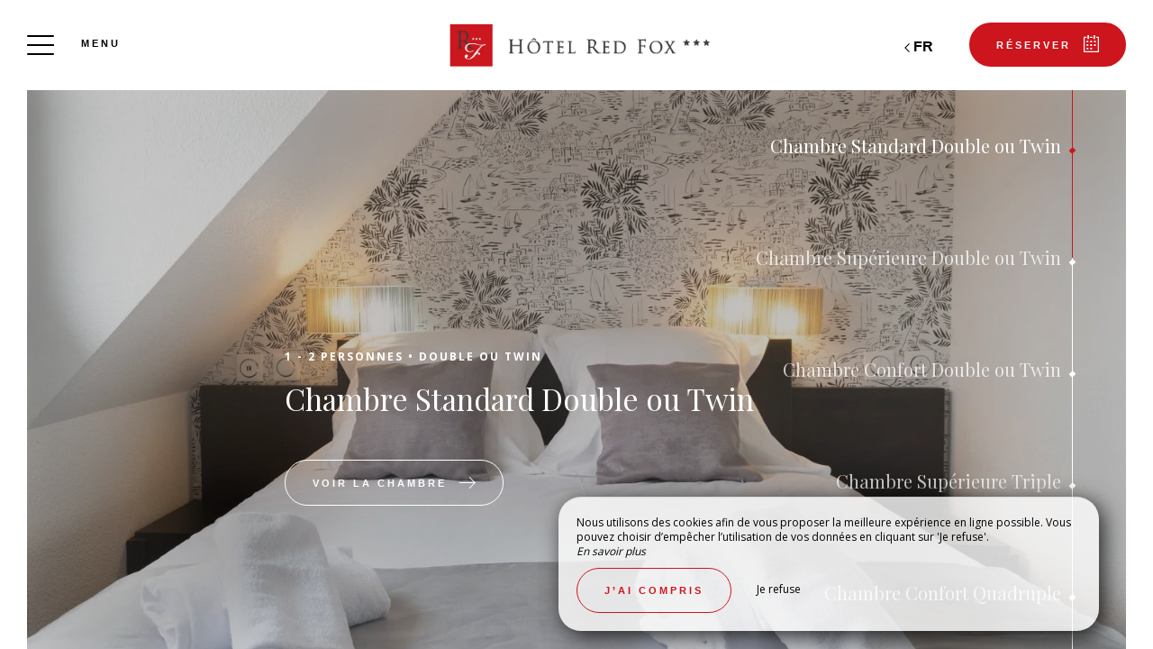

--- FILE ---
content_type: text/html; charset=UTF-8
request_url: https://www.hotelredfox.com/chambres
body_size: 15552
content:
<!DOCTYPE html>
<!--
            ..-:/+++++/+////+/+++++/:-..
      .-/+o+:-*'                  '*-:/oo/:.
   ./oo/-'     ..:/+oossssssso+/:..     './oo/.
 -os+'      .+yhy+:-'        '.:/shyo-      .::'
:ys-      'smh:'
sy+       +dds++++++++++++++++++++++oss:  -----:::
yys*                               -smd-  '''''syy
yyyo-       .oyy+:....      ....:+shy/'      .oyyy
oyyyyo:..     '.:+oooooooooooooo+:-'      .-+syyys
+yyyyyyso+:...        ''''''        ...-/osyyyyyy+
:yyyyyyyyyyysso+//:---......---://+oosso/+yyyyyyy:
'yyyyyyyyyyyyyyyyyyyyyyyyyyyyyyyyyyyyyy:'/yyyyyyy'
 oyyyyyyyyyyyyyyyyyyyyyyyyyyyyyyyyyyyyy:'+yyyyyyo
 .yyyyyyyyyyyyyyyyyyyyyyyyyyyyyyyyyyyyy:.:+yyyys.
  -syyyyyyyyyyyyyyyyyyyyyyyyyyyyyyyyyy:...:yyys.
   ':oyhyyyyyyyyyyyyyyyyyyyyyyyyyyyyyy/-./sys:'
      '-/oyyyyyyyyyyyyyyyyyyyyyyyyyyyyy+./:.
           '.-:/+oossyyyyyyyyyssoo+/:-.'
--><html lang="fr">
<head>
	<meta charset="utf-8">
	<meta name="referrer" content="strict-origin-when-cross-origin">
	<meta name="viewport" content="width=device-width, initial-scale=1.0, maximum-scale=1.0">
			<title>Nos chambres</title>
	
		<meta name="language" content="fr">

	<link rel="preconnect" href="//fonts.gstatic.com" crossorigin="anonymous">
	
	
	
	

	<link rel="icon" href="/favicon.ico" type="image/x-icon">



<link rel="preload" as="script" href="/js/manifest.js?id=64a9b34df15e412415da86bfbe992f88"/>
<link rel="preload" as="script" href="/js/vendor.js?id=6dfbd57fa4324b59d7104027273be4bf"/>
<link rel="preload" as="script" href="/js/app.js?id=bacefdc0e2f88903d2b62f94b5601cbf"/>
<link rel="preconnect" href="//neo.my-groom-service.com" crossorigin="anonymous">











	<link rel="preload" as="style" href="/css/vendor.css?id=ea7b3e7c2c2b856d354b7b0dd7b03110"/>
	<link rel="stylesheet" href="/css/vendor.css?id=ea7b3e7c2c2b856d354b7b0dd7b03110">
	<link rel="preconnect" href="//fonts.my-groom-service.com" crossorigin="anonymous">
	
	<link
			rel="preload"
			href="/css/fonts.css?id=af35b9aaf3cdbbb509d6715e6ca0c9e9"
			as="style"
			onload="this.onload=null;this.rel='stylesheet'"
	/>
	<noscript>
		<link rel="stylesheet" href="/css/fonts.css?id=af35b9aaf3cdbbb509d6715e6ca0c9e9"/>
	</noscript>
<link rel="preload" as="style" href="/css/app.css?id=d8a887bcec7768efa79833d49fd5484d"/>
<link rel="stylesheet" href="/css/app.css?id=d8a887bcec7768efa79833d49fd5484d">

<link rel="canonical" href="https://www.hotelredfox.com/chambres"/>


	
	
	<link rel="alternate" hreflang="x-default"
	      href="https://www.hotelredfox.com/chambres"/>
	<link rel="alternate" hreflang="fr"
	      href="https://www.hotelredfox.com/chambres"/>

	
									<link rel="alternate" hreflang="de"
			      href="https://www.hotelredfox.com/de/schlafzimmer"/>
											<link rel="alternate" hreflang="en"
			      href="https://www.hotelredfox.com/en/bedrooms"/>
														<link rel="alternate" hreflang="nl"
			      href="https://www.hotelredfox.com/nl/slaapkamers"/>
			
<script>
	window.Laravel = {"csrfToken":"MpPwVYUDBlJUiHvfwDTHU79hYA6izm64DLPrWRMp"};
</script>
<meta property="og:image" content="https://www.hotelredfox.com/imagecache/fullwidth/notfound.jpg"/>
<meta property="og:image:type" content="image/jpg"/>
<meta property="og:image:width" content="1920"/>
<meta property="og:image:height" content="1080"/>
<meta property="og:type" content="website"/>
<meta property="og:url" content="https://www.hotelredfox.com"/>
<meta property="og:title" content="Hôtel Le Red Fox"/>
<meta property="og:locale" content="fr">
</head>
<body>
<span id="scroll-top"></span>
	<div class="navbar navbar-default navbar-fixed-top">
		<!-- Brand and toggle get grouped for better mobile display -->
		<div id="menu-toggle-wrapper">
			<div id="menu-toggle">
				<span></span>
				<span></span>
				<span></span>
				<span></span>
			</div>
			<div class="menu-toggle-text menu">
				Menu			</div>
			<div class="menu-toggle-text fermer">
				Fermer			</div>
		</div>
		<a class="navbar-middle navbar-brand" href="/">
				<div class="img-responsive"></div>
		</a>
		<div class="navbar-right">
			<div class="reserver-button">
															<div class="btn btn-resa resa-toggle" id="resa-toggle-menu">
							<div class="calendar">
								<div class="btn-text">
									Réserver								</div>
								<div class="btn-picto btn-picto-calendar">
									<svg xmlns="http://www.w3.org/2000/svg" width="17.513" height="18.599" viewBox="0 0 17.513 18.599">
	<g transform="translate(0 0)">
		<g data-name="Groupe 51" transform="translate(0)">
			<path data-name="Tracé 91"
				  d="M19.735,45.333H17.9a.642.642,0,0,0,0,1.283h1.222V60.939H4.055V46.616H5.684a.642.642,0,0,0,0-1.283H3.444a.629.629,0,0,0-.611.641V61.58a.629.629,0,0,0,.611.641H19.735a.629.629,0,0,0,.611-.641V45.974A.628.628,0,0,0,19.735,45.333Z"
				  transform="translate(-2.833 -43.623)" />
			<path data-name="Tracé 92"
				  d="M206.458,45.333h-1.817a.641.641,0,0,0,0,1.283h1.817a.641.641,0,0,0,0-1.283Z"
				  transform="translate(-196.844 -43.623)" />
			<path data-name="Tracé 93"
				  d="M89.479,351.333H88.327a.5.5,0,0,0-.494.494v.823a.5.5,0,0,0,.494.494h1.152a.5.5,0,0,0,.494-.494v-.823A.5.5,0,0,0,89.479,351.333Z"
				  transform="translate(-84.588 -337.712)" />
			<path data-name="Tracé 94"
				  d="M208.562,351.333h-1.235a.5.5,0,0,0-.494.494v.823a.5.5,0,0,0,.494.494h1.235a.5.5,0,0,0,.494-.494v-.823A.5.5,0,0,0,208.562,351.333Z"
				  transform="translate(-199.366 -337.712)" />
			<path data-name="Tracé 95"
				  d="M89.973,258.327a.5.5,0,0,0-.494-.494H88.327a.5.5,0,0,0-.494.494v.823a.5.5,0,0,0,.494.494h1.152a.5.5,0,0,0,.494-.494Z"
				  transform="translate(-84.588 -247.935)" />
			<path data-name="Tracé 96"
				  d="M209.055,258.327a.5.5,0,0,0-.494-.494h-1.235a.5.5,0,0,0-.494.494v.823a.5.5,0,0,0,.494.494h1.235a.5.5,0,0,0,.494-.494Z"
				  transform="translate(-199.366 -247.935)" />
			<path data-name="Tracé 97"
				  d="M330.312,257.833H329.16a.5.5,0,0,0-.494.494v.823a.5.5,0,0,0,.494.494h1.152a.5.5,0,0,0,.494-.494v-.823A.5.5,0,0,0,330.312,257.833Z"
				  transform="translate(-316.894 -247.935)" />
			<path data-name="Tracé 98"
				  d="M87.833,161.994v.823a.5.5,0,0,0,.494.494h1.152a.5.5,0,0,0,.494-.494v-.823a.5.5,0,0,0-.494-.494H88.327A.5.5,0,0,0,87.833,161.994Z"
				  transform="translate(-84.588 -155.407)" />
			<path data-name="Tracé 99"
				  d="M209.055,161.994a.5.5,0,0,0-.494-.494h-1.235a.5.5,0,0,0-.494.494v.823a.5.5,0,0,0,.494.494h1.235a.5.5,0,0,0,.494-.494Z"
				  transform="translate(-199.366 -155.407)" />
			<path data-name="Tracé 100"
				  d="M330.806,161.994a.5.5,0,0,0-.494-.494H329.16a.5.5,0,0,0-.494.494v.823a.5.5,0,0,0,.494.494h1.152a.5.5,0,0,0,.494-.494Z"
				  transform="translate(-316.894 -155.407)" />
			<path data-name="Tracé 101"
				  d="M123.116,4.276a.643.643,0,0,0,.641-.641V.641A.643.643,0,0,0,123.116,0h-.641a.643.643,0,0,0-.641.641V3.634a.643.643,0,0,0,.641.641Z"
				  transform="translate(-117.581 0)" />
			<path data-name="Tracé 102"
				  d="M318.616,0h-.641a.643.643,0,0,0-.641.641V3.634a.643.643,0,0,0,.641.641h.641a.643.643,0,0,0,.641-.641V.641A.643.643,0,0,0,318.616,0Z"
				  transform="translate(-306.097)" />
		</g>
	</g>
</svg>
								</div>
							</div>
							<div class="remove">
								<div class="btn-text">
									Fermer								</div>
								<div class="btn-picto">
									<svg class="close-resa-modal" xmlns="http://www.w3.org/2000/svg" width="10.028" height="10.041"
	 viewBox="0 0 10.028 10.041">
	<g id="Groupe_999" data-name="Groupe 999" transform="translate(0.001 0)">
		<path id="Tracé_191" data-name="Tracé 191"
			  d="M128.493,138a.694.694,0,0,0,.492.211.675.675,0,0,0,.492-.211l3.821-3.822L137.121,138a.694.694,0,0,0,.492.211.675.675,0,0,0,.492-.211.715.715,0,0,0,0-1l-3.81-3.81,3.81-3.822a.715.715,0,0,0,0-1,.7.7,0,0,0-1,0L133.3,132.2l-3.821-3.81a.7.7,0,0,0-1,1l3.821,3.81-3.81,3.821A.68.68,0,0,0,128.493,138Z"
			  transform="translate(-128.279 -128.173)" />
	</g>
</svg>
								</div>
							</div>
						</div>
												</div>

			
							<div id="languagepicker" class="hidden-xs">
							<div class="btn-lang" id="languagepicker-btn">
					<div class="current-lang">
						fr
					</div>
					<div class="arrow-lang">
						<svg xmlns="http://www.w3.org/2000/svg" width="14.993" height="25.745" viewBox="0 0 14.993 25.745">
	<path data-name="Tracé 11" d="M322.464,757.7l-11.812,11.812,5.414,5.414,6.4,6.4" transform="translate(-308.531 -756.643)" fill="none" stroke="#000" stroke-width="3"/>
</svg>					</div>
				</div>
				<div class="dropdown-lang">
					<span class="lang-element">
						<a rel=&quot;alternate&quot; hreflang="de" href="http://www.hotelredfox.com/de/schlafzimmer">
				de
			</a>
		</span>
						<span class="lang-element">
						<a rel=&quot;alternate&quot; hreflang="en" href="http://www.hotelredfox.com/en/bedrooms">
				en
			</a>
		</span>
							<span class="lang-element">
						<a rel=&quot;alternate&quot; hreflang="nl" href="http://www.hotelredfox.com/nl/slaapkamers">
				nl
			</a>
		</span>
					</div>
			</div>
		</div>
	</div>
	<nav id="menu" class="border">
		<ul class="nav navbar-nav hidden-xs hidden-sm">
							
													<li class="col-sm-3 ">
						<a href="/fr"
						   title="Accueil"
						   target="_self" rel=""
						   class="btn-menu">
															<div class="blurry-background-loader" id="menu-1">
            <blurry-background-loader
                hi-res-manual="/imagecache/larger/5f6c122f1a3d8f5f03ef0014a4f417c2.jpg"
                lo-res-manual="/imagecache/blurry/5f6c122f1a3d8f5f03ef0014a4f417c2.jpg"
                manual="1"
                bg-class="bg">
                            
                    </blurry-background-loader>
    </div>
														<div class="overlay-menu">
								<div class="btn-menu-text">Accueil</div>
							</div>
						</a>
					</li>
											
													<li class="col-sm-3 ">
						<a href="/hotel-charme-proche-plage-parking-touquet-paris-plage"
						   title="Hotel"
						   target="_self" rel=""
						   class="btn-menu">
															<div class="blurry-background-loader" id="menu-2">
            <blurry-background-loader
                hi-res-manual="/imagecache/larger/61e8d6e301470e3a70a0f1d2a4e7bf2f.jpg"
                lo-res-manual="/imagecache/blurry/61e8d6e301470e3a70a0f1d2a4e7bf2f.jpg"
                manual="1"
                bg-class="bg">
                            
                    </blurry-background-loader>
    </div>
														<div class="overlay-menu">
								<div class="btn-menu-text">Hotel</div>
							</div>
						</a>
					</li>
											
													<li class="col-sm-3 active">
						<a href="/chambres"
						   title="Chambres"
						   target="_self" rel=""
						   class="btn-menu">
														<div class="overlay-menu">
								<div class="btn-menu-text">Chambres</div>
							</div>
						</a>
					</li>
											
													<li class="col-sm-3 ">
						<a href="/hotel-professionnels-seminaires-formule-soiree-etape-le-touquet-paris-plage"
						   title="Séminaires &amp; Réception "
						   target="_self" rel=""
						   class="btn-menu">
															<div class="blurry-background-loader" id="menu-9">
            <blurry-background-loader
                hi-res-manual="/imagecache/larger/c9696da26959dd05253471de8f8c2ac6.jpg"
                lo-res-manual="/imagecache/blurry/c9696da26959dd05253471de8f8c2ac6.jpg"
                manual="1"
                bg-class="bg">
                            
                    </blurry-background-loader>
    </div>
														<div class="overlay-menu">
								<div class="btn-menu-text">Séminaires &amp; Réception </div>
							</div>
						</a>
					</li>
											
													<li class="col-sm-3 ">
						<a href="/tourisme"
						   title="Tourisme"
						   target="_self" rel=""
						   class="btn-menu">
															<div class="blurry-background-loader" id="menu-5">
            <blurry-background-loader
                hi-res-manual="/imagecache/larger/677d01821ba880b2936058340bf4d6aa.jpg"
                lo-res-manual="/imagecache/blurry/677d01821ba880b2936058340bf4d6aa.jpg"
                manual="1"
                bg-class="bg">
                            
                    </blurry-background-loader>
    </div>
														<div class="overlay-menu">
								<div class="btn-menu-text">Tourisme</div>
							</div>
						</a>
					</li>
											
													<li class="col-sm-3 ">
						<a href="/galerie"
						   title="Galerie"
						   target="_self" rel=""
						   class="btn-menu">
															<div class="blurry-background-loader" id="menu-4">
            <blurry-background-loader
                hi-res-manual="/imagecache/larger/c68502db1eb809c94ea17c3372564e75.jpg"
                lo-res-manual="/imagecache/blurry/c68502db1eb809c94ea17c3372564e75.jpg"
                manual="1"
                bg-class="bg">
                            
                    </blurry-background-loader>
    </div>
														<div class="overlay-menu">
								<div class="btn-menu-text">Galerie</div>
							</div>
						</a>
					</li>
											
													<li class="col-sm-3 ">
						<a href="/contact"
						   title="Contactez Nous"
						   target="_self" rel=""
						   class="btn-menu">
															<div class="blurry-background-loader" id="menu-8">
            <blurry-background-loader
                hi-res-manual="/imagecache/larger/83199d4b2925f861e4521a33d324b03c.jpg"
                lo-res-manual="/imagecache/blurry/83199d4b2925f861e4521a33d324b03c.jpg"
                manual="1"
                bg-class="bg">
                            
                    </blurry-background-loader>
    </div>
														<div class="overlay-menu">
								<div class="btn-menu-text">Contactez Nous</div>
							</div>
						</a>
					</li>
											
													<li class="col-sm-3 ">
						<a href="https://secure.reservit.com/rsl/booking/indexmodal.php?customerid=237&amp;nfo=1&amp;lang=fr_FR&amp;typeof="
						   title="Nos Bons Cadeaux"
						   target="_blank" rel="noopener noreferrer"
						   class="btn-menu">
															<div class="blurry-background-loader" id="menu-10">
            <blurry-background-loader
                hi-res-manual="/imagecache/larger/redfox-9.jpg"
                lo-res-manual="/imagecache/blurry/redfox-9.jpg"
                manual="1"
                bg-class="bg">
                            
                    </blurry-background-loader>
    </div>
														<div class="overlay-menu">
								<div class="btn-menu-text">Nos Bons Cadeaux</div>
							</div>
						</a>
					</li>
							
					</ul>
		<ul class="nav navbar-nav mobile-menu">
			
								<li class="">
				<a href="/fr"
				   title="Accueil"
				   target="_self"
				   rel="">
					<div>
						Accueil
					</div>
				</a>
			</li>
					
								<li class="">
				<a href="/hotel-charme-proche-plage-parking-touquet-paris-plage"
				   title="Hotel"
				   target="_self"
				   rel="">
					<div>
						Hotel
					</div>
				</a>
			</li>
					
								<li class="active">
				<a href="/chambres"
				   title="Chambres"
				   target="_self"
				   rel="">
					<div>
						Chambres
					</div>
				</a>
			</li>
					
								<li class="">
				<a href="/hotel-professionnels-seminaires-formule-soiree-etape-le-touquet-paris-plage"
				   title="Séminaires &amp; Réception "
				   target="_self"
				   rel="">
					<div>
						Séminaires &amp; Réception 
					</div>
				</a>
			</li>
					
								<li class="">
				<a href="/tourisme"
				   title="Tourisme"
				   target="_self"
				   rel="">
					<div>
						Tourisme
					</div>
				</a>
			</li>
					
								<li class="">
				<a href="/galerie"
				   title="Galerie"
				   target="_self"
				   rel="">
					<div>
						Galerie
					</div>
				</a>
			</li>
					
								<li class="">
				<a href="/contact"
				   title="Contactez Nous"
				   target="_self"
				   rel="">
					<div>
						Contactez Nous
					</div>
				</a>
			</li>
					
								<li class="">
				<a href="https://secure.reservit.com/rsl/booking/indexmodal.php?customerid=237&amp;nfo=1&amp;lang=fr_FR&amp;typeof="
				   title="Nos Bons Cadeaux"
				   target="_blank"
				   rel="noopener noreferrer">
					<div>
						Nos Bons Cadeaux
					</div>
				</a>
			</li>
			
	<div class="menu-footer-mobile col-xs-12">
		<div class="contact-bar">
												<a href="https://www.facebook.com/people/H%C3%B4tel-Red-Fox-Le-Touquet/100085925684667/" target="_blank" rel="noopener noreferrer">
						<span class="icon">
							<svg xmlns="http://www.w3.org/2000/svg" viewBox="0 0 24 24">
	<path d="M9 8h-3v4h3v12h5v-12h3.642l.358-4h-4v-1.667c0-.955.192-1.333 1.115-1.333h2.885v-5h-3.808c-3.596 0-5.192 1.583-5.192 4.615v3.385z"/>
</svg>						</span>
					</a>
													<a href="https://instagram.com/hotelredfox" target="_blank" rel="noopener noreferrer">
						<span class="icon">
							<svg xmlns="http://www.w3.org/2000/svg" viewBox="0 0 24 24">
	<path d="M12 2.163c3.204 0 3.584.012 4.85.07 3.252.148 4.771 1.691 4.919 4.919.058 1.265.069 1.645.069 4.849 0 3.205-.012 3.584-.069 4.849-.149 3.225-1.664 4.771-4.919 4.919-1.266.058-1.644.07-4.85.07-3.204 0-3.584-.012-4.849-.07-3.26-.149-4.771-1.699-4.919-4.92-.058-1.265-.07-1.644-.07-4.849 0-3.204.013-3.583.07-4.849.149-3.227 1.664-4.771 4.919-4.919 1.266-.057 1.645-.069 4.849-.069zm0-2.163c-3.259 0-3.667.014-4.947.072-4.358.2-6.78 2.618-6.98 6.98-.059 1.281-.073 1.689-.073 4.948 0 3.259.014 3.668.072 4.948.2 4.358 2.618 6.78 6.98 6.98 1.281.058 1.689.072 4.948.072 3.259 0 3.668-.014 4.948-.072 4.354-.2 6.782-2.618 6.979-6.98.059-1.28.073-1.689.073-4.948 0-3.259-.014-3.667-.072-4.947-.196-4.354-2.617-6.78-6.979-6.98-1.281-.059-1.69-.073-4.949-.073zm0 5.838c-3.403 0-6.162 2.759-6.162 6.162s2.759 6.163 6.162 6.163 6.162-2.759 6.162-6.163c0-3.403-2.759-6.162-6.162-6.162zm0 10.162c-2.209 0-4-1.79-4-4 0-2.209 1.791-4 4-4s4 1.791 4 4c0 2.21-1.791 4-4 4zm6.406-11.845c-.796 0-1.441.645-1.441 1.44s.645 1.44 1.441 1.44c.795 0 1.439-.645 1.439-1.44s-.644-1.44-1.439-1.44z"/>
</svg>
						</span>
					</a>
																						<a href="tel:0321052758">
					<span class="icon">
						<svg xmlns="http://www.w3.org/2000/svg" width="20.021" height="20.039" viewBox="0 0 20.021 20.039">
	<g data-name="Groupe 1175" transform="translate(0 0)">
		<path data-name="Tracé 26" d="M1.934,18.713a1.365,1.365,0,0,0,.142.116l.708.438c.026.013.064.039.09.052a8.563,8.563,0,0,0,3.464.721,7.254,7.254,0,0,0,5.2-2.022l6.684-6.684a7.885,7.885,0,0,0,1.249-8.642.521.521,0,0,0-.064-.116l-.451-.683c-.026-.039-.064-.077-.09-.116l-1.2-1.2A1.97,1.97,0,0,0,16.28,0a1.814,1.814,0,0,0-1.275.528L11.528,4.005a1.893,1.893,0,0,0,.039,2.679l1.365,1.365L8.283,12.7,6.892,11.308a1.752,1.752,0,0,0-1.326-.567,1.885,1.885,0,0,0-1.314.541L.775,14.759A2.056,2.056,0,0,0,.195,16.1a1.861,1.861,0,0,0,.528,1.4Zm-.064-2.859,3.477-3.477a.332.332,0,0,1,.476.026l1.932,1.932a.785.785,0,0,0,1.095,0L14.58,8.6a.8.8,0,0,0,.232-.541.741.741,0,0,0-.232-.541L12.674,5.589a.365.365,0,0,1-.039-.5L16.113,1.61a.234.234,0,0,1,.18-.077.444.444,0,0,1,.3.129l1.133,1.133.373.567a6.268,6.268,0,0,1-.953,6.852l-6.684,6.71a5.729,5.729,0,0,1-4.121,1.571,6.976,6.976,0,0,1-2.782-.567l-.592-.361L1.818,16.42a.339.339,0,0,1-.077-.245A.609.609,0,0,1,1.869,15.854Z" transform="translate(-0.193)"/>
	</g>
</svg>					</span>
				</a>
													<a id="mobile-mail-link">
					<div class="icon">
						<svg xmlns="http://www.w3.org/2000/svg" width="20.021" height="16.382" viewBox="0 0 20.021 16.382">
	<g data-name="Groupe 93" transform="translate(0 0)">
		<path id="Tracé_167" data-name="Tracé 167"
			  d="M20.022,40.447a.782.782,0,0,0-.78-.78H.78a.782.782,0,0,0-.78.78V55.268a.782.782,0,0,0,.78.78H19.242a.782.782,0,0,0,.78-.78ZM1.56,54.488V45.244L9.4,51.992a.707.707,0,0,0,.494.182.91.91,0,0,0,.533-.182l8.035-6.722v9.218Zm16.9-13.261v2.015c-.13.013-.065.026-.078.026L9.907,50.38,1.586,43.229c-.013-.013-.026-.026-.026-.039V41.227Z"
			  transform="translate(0 -39.667)" />
	</g>
</svg>						<script type="text/javascript" language="javascript">coded = "8MVMz5JDp@yD5MU8MQPDc.VDO" 
		cipher = "2ZzW5KRTgyVUimn1BboQ7IxMuCSL0Xr4FkfEwJOpst9DjqhclvN6GAY8dHaPe3" 
		shift=coded.length
		link=""
		for (i=0; i<coded.length; i++){
		    if (cipher.indexOf(coded.charAt(i))==-1){
		        ltr=coded.charAt(i)
		        link+=(ltr)
		    }
		    else {
		        ltr = (cipher.indexOf(coded.charAt(i))-shift+cipher.length) % cipher.length
		        link+=(cipher.charAt(ltr))
		    }               
		}document.getElementById("mobile-mail-link").href = "mailto:"+link</script>
		<noscript><p>Activate Javascript</p></noscript>
					</div>
				</a>
								</div>
		<div id="languagepicker-mobile">
			<div class="current-lang">
				fr
			</div>
			<div class="dropdown-lang">
				<span class="lang-element">
						<span class="dash-lang">-</span>
						<a rel=&quot;alternate&quot; hreflang="de" href="http://www.hotelredfox.com/de/schlafzimmer">
				de
			</a>
		</span>
						<span class="lang-element">
						<span class="dash-lang">-</span>
						<a rel=&quot;alternate&quot; hreflang="en" href="http://www.hotelredfox.com/en/bedrooms">
				en
			</a>
		</span>
							<span class="lang-element">
						<span class="dash-lang">-</span>
						<a rel=&quot;alternate&quot; hreflang="nl" href="http://www.hotelredfox.com/nl/slaapkamers">
				nl
			</a>
		</span>
				</div>
		</div>
	</div>
</ul>	</nav>
	<div id="resa" class="border">
	<div class="overlay-modal-resa"></div>
				<div class="blurry-background-loader" id="blurry-resa-imagebg-1">
            <blurry-background-loader
                src="61e8d6e301470e3a70a0f1d2a4e7bf2f.jpg"
                bg-class="resa-bg-content">
                            
                    </blurry-background-loader>
    </div>
		<div class="row resa-container">
		<div class="container height-middle">
			<div class="row">
				<div class="col-md-12 col-lg-4 resa-text">
											<div class="titles">
															<div class="subtitle hidden-xs">Hôtel Red Fox</div>
																						<div class="title">Réserver</div>
													</div>
																<p class="text">Toute l’année, nous vous accueillons chaleureusement sur la Côte d’Opale, dans la charmante station balnéaire du Touquet-Paris-Plage. Les 71 chambres lumineuses, le délicieux petit-déjeuner, le salon cosy, la salle de séminaire, la proximité avec la plage et les prestations 3 étoiles sont autant de bonnes raisons de privilégier l’Hôtel Red Fox pour vos escales dans le Pas-de-Calais !</p>
									</div>

				
				<div class="col-md-12 col-lg-8 resa-engines-container">
											<div class="booking-engine-selector">
															<div id="booking-engine-tab-1" class="tab-booking-engine-selector active">
									<div class="tab-text">
										Demande de réservation
									</div>
								</div>
															<div id="booking-engine-tab-2" class="tab-booking-engine-selector">
									<div class="tab-text">
										Bons cadeaux
									</div>
								</div>
														<div class="nav-slider"></div>
						</div>
										<div class="resa-form">
													<div id="booking-engine-1"
							     class="booking-engine">
																	<div class="booking-engine-title">
										Demande de réservation
									</div>
								
																	<form method="POST" action="/reservation" target="_blank" rel="noopener noreferrer">
	<input type="hidden" name="id_moteur_resa" value=1 />
	<input type="hidden" name="options" id="options-1" value=""/>
	<div class="row">
		<input type="hidden" name="_token" value="MpPwVYUDBlJUiHvfwDTHU79hYA6izm64DLPrWRMp" autocomplete="off">
		<div class="col-xs-12">
			<div class="row">
				<div class="col-xs-6 col-sm-6 resa-col-left resa-col-left-pick">
					<div class="form-group flatpickr arrivee" id="arrivee-1">
	<input name="arrivee" type="text" data-input/>
	<div id="arrivee-target" class="above-input" data-toggle>
		<div class="form-date picker-container" title="Arrivée">
			<div class="col-xs-12" id="form-placeholder">
				Arrivée			</div>
			<div class="title-input">
				Arrivée			</div>
			<div class="col-xs-12" id="form-day"></div>
			<div class="col-xs-12">
				<div  id="form-month"></div>
				<div  id="form-year"></div>
			</div>
			<!-- input is mandatory -->

		</div>
	</div>
</div>

				</div>
				<div class="col-xs-6 col-sm-6 resa-col-right resa-col-right-pick">
					<div class="form-group flatpickr delete-margin-bottom depart" id="depart-1">
    <!-- input is mandatory -->
    <input name="depart" type="text" data-input/>
    <div id="depart-target" class="above-input" data-toggle>
        <div class="form-date picker-container" title="Départ">
            <div class="col-xs-12" id="form-placeholder">
                Départ            </div>
            <div class="title-input">
                Départ            </div>
            <div class="col-xs-12" id="form-day"></div>
            <div class="col-xs-12">
                <div  id="form-month"></div>
                <div  id="form-year"></div>
            </div>

            <!-- input is mandatory -->

        </div>
    </div>
</div>
				</div>
				<div class="col-xs-12 col-sm-12 resa-col-full ">
					<div class="form-group">
						<select name="nbadult" class="formContactInputs" required>
							<option value="1">1 personne</option>
							<option value="2" selected>2 personnes</option>
															<option value="3">3 personnes</option>
															<option value="4">4 personnes</option>
															<option value="5">5 personnes</option>
															<option value="6">6 personnes</option>
															<option value="7">7 personnes</option>
															<option value="8">8 personnes</option>
															<option value="9">9 personnes</option>
															<option value="10">10 personnes</option>
													</select>
					</div>
				</div>
			</div>
		</div>
		<div class="col-xs-12 col-sm-6 col-sm-push-3">
			<button class="btn btn-block resa-form-btn">
				<div class="btn-text">
                                            Réserver                                    </div>
				<div class="btn-picto btn-picto-arrow">
					<svg xmlns="http://www.w3.org/2000/svg" width="18.132" height="13.384" viewBox="0 0 18.132 13.384">
	<g data-name="icons/arrow_right-black big" transform="translate(0)">
		<g>
			<path data-name="Path 24" d="M0,.69.691,0l6.7,6.692-6.7,6.692L0,12.693l6-6Z" transform="translate(10.746)"/>
		</g>
		<rect data-name="Rectangle 3" width="17.584" height="0.977" transform="translate(0 6.203)"/>
	</g>
</svg>				</div>
			</button>
		</div>
	</div>
</form>
															</div>
													<div id="booking-engine-2"
							     class="booking-engine disabled">
																	<div class="booking-engine-title">
										Bons cadeaux
									</div>
								
																	<div class="row">
<div class="col-xs-12 col-sm-6 col-sm-push-3">
<a href="https://secure.reservit.com/rsl/booking/indexmodal.php?customerid=237&amp;nfo=1&amp;lang=fr_FR&amp;typeof=" target="_blank" rel="noopener noreferrer" class="btn btn-block btn-primary">
					Réserver		</a>
</div>
</div>															</div>
											</div>
				</div>
			</div>
		</div>
	</div>
</div>
<main>
		<section class="top border">
	
					<div id="slider-chambres" class="hidden-xs">
			<slider-chambres
					:chambres="[{&quot;id&quot;:1,&quot;urlsphotos&quot;:&quot;[\&quot;fe5b305d2dfc118afdfa4932f1d6f2d0.jpg\&quot;,\&quot;15336168f6adce012c26508b4fa2f0df.jpg\&quot;,\&quot;88ba0202d2a90e6bc438544ec88ea0ea.jpg\&quot;,\&quot;be23564cf4598f0d2d26a37b7131d746.jpg\&quot;,\&quot;09a62e17f911ef4cbb8cc4b8c584bbf2.jpg\&quot;]&quot;,&quot;panorama_id&quot;:null,&quot;created_at&quot;:&quot;2022-05-19T08:52:37.000000Z&quot;,&quot;updated_at&quot;:&quot;2024-11-19T06:53:15.000000Z&quot;,&quot;nb_pers&quot;:2,&quot;nb_pers_min&quot;:1,&quot;nb_pers_max&quot;:2,&quot;price&quot;:null,&quot;area&quot;:null,&quot;order&quot;:1,&quot;active&quot;:1,&quot;id_roomtype_bookingengine&quot;:null,&quot;roomtype_bookingengine_show_ota&quot;:0,&quot;title&quot;:&quot;Chambre Standard Double ou Twin&quot;,&quot;subtitle&quot;:&quot;Double ou Twin&quot;,&quot;description&quot;:&quot;&lt;p&gt;Ces chambres mesurent entre 12 et 17 m\u00b2. Elles sont disponibles en double ou en twin, en effet, avec un &lt;strong&gt;lit double en 140x190, &lt;\/strong&gt;un &lt;strong&gt;lit double en 160x200&lt;\/strong&gt; ou &lt;strong&gt;deux lits simples en 100x200&lt;\/strong&gt;. Vous acc\u00e9derez \u00e0 une &lt;strong&gt;salle de bain priv\u00e9e&lt;\/strong&gt; avec douche ou baignoire, WC, produits d\u2019accueil et s\u00e8che-cheveux. Dans le reste de votre chambre, vous trouverez des &lt;strong&gt;\u00e9quipements de qualit\u00e9&lt;\/strong&gt; : t\u00e9l\u00e9vision \u00e9cran plat avec TNT et cha\u00eenes anglaises, t\u00e9l\u00e9phone direct, climatisation, rangements et bureau.&lt;\/p&gt;\n&quot;,&quot;description_title&quot;:null,&quot;caracteristiques&quot;:&quot;&lt;ul&gt;&lt;li&gt;Acc\u00e8s Wifi&lt;\/li&gt;&lt;li&gt;T\u00e9l\u00e9phone&lt;\/li&gt;&lt;li&gt;S\u00e8che-cheveux&lt;\/li&gt;&lt;li&gt;TV \u00e9cran plat&lt;\/li&gt;&lt;li&gt;Climatisation &lt;\/li&gt;&lt;li&gt;Salle d\u2019eau priv\u00e9e&lt;\/li&gt;&lt;li&gt;Rangements - Bureau&lt;\/li&gt;&lt;\/ul&gt;&quot;,&quot;caracteristiques_title&quot;:null,&quot;equipements&quot;:null,&quot;equipements_title&quot;:null,&quot;url&quot;:&quot;standard&quot;,&quot;url_title&quot;:&quot;Voir la chambre&quot;,&quot;translations&quot;:[{&quot;id&quot;:1,&quot;chambre_module_id&quot;:1,&quot;locale&quot;:&quot;fr&quot;,&quot;title&quot;:&quot;Chambre Standard Double ou Twin&quot;,&quot;subtitle&quot;:&quot;Double ou Twin&quot;,&quot;description_title&quot;:null,&quot;description&quot;:&quot;&lt;p&gt;Ces chambres mesurent entre 12 et 17 m\u00b2. Elles sont disponibles en double ou en twin, en effet, avec un &lt;strong&gt;lit double en 140x190, &lt;\/strong&gt;un &lt;strong&gt;lit double en 160x200&lt;\/strong&gt; ou &lt;strong&gt;deux lits simples en 100x200&lt;\/strong&gt;. Vous acc\u00e9derez \u00e0 une &lt;strong&gt;salle de bain priv\u00e9e&lt;\/strong&gt; avec douche ou baignoire, WC, produits d\u2019accueil et s\u00e8che-cheveux. Dans le reste de votre chambre, vous trouverez des &lt;strong&gt;\u00e9quipements de qualit\u00e9&lt;\/strong&gt; : t\u00e9l\u00e9vision \u00e9cran plat avec TNT et cha\u00eenes anglaises, t\u00e9l\u00e9phone direct, climatisation, rangements et bureau.&lt;\/p&gt;\n&quot;,&quot;caracteristiques_title&quot;:null,&quot;caracteristiques&quot;:&quot;&lt;ul&gt;&lt;li&gt;Acc\u00e8s Wifi&lt;\/li&gt;&lt;li&gt;T\u00e9l\u00e9phone&lt;\/li&gt;&lt;li&gt;S\u00e8che-cheveux&lt;\/li&gt;&lt;li&gt;TV \u00e9cran plat&lt;\/li&gt;&lt;li&gt;Climatisation &lt;\/li&gt;&lt;li&gt;Salle d\u2019eau priv\u00e9e&lt;\/li&gt;&lt;li&gt;Rangements - Bureau&lt;\/li&gt;&lt;\/ul&gt;&quot;,&quot;equipements_title&quot;:null,&quot;equipements&quot;:null,&quot;url_title&quot;:&quot;Voir la chambre&quot;,&quot;url&quot;:&quot;standard&quot;},{&quot;id&quot;:5,&quot;chambre_module_id&quot;:1,&quot;locale&quot;:&quot;en&quot;,&quot;title&quot;:&quot;Standard Double or Twin Room&quot;,&quot;subtitle&quot;:&quot;Double or Twin&quot;,&quot;description_title&quot;:null,&quot;description&quot;:&quot;&lt;p&gt;These rooms measure between 12 and 17 m\u00b2. They are available as double or twin, in fact, with a &lt;strong&gt;double bed 140x190,&lt;\/strong&gt; a &lt;strong&gt;double bed 160x200&lt;\/strong&gt; or &lt;strong&gt;two single beds 100x200&lt;\/strong&gt;. You will have access to a &lt;strong&gt;private bathroom&lt;\/strong&gt; with shower or bathtub, toilet, welcome products and hairdryer. In the rest of your room, you will find &lt;strong&gt;quality equipment&lt;\/strong&gt;: flat screen television with TNT and English channels, direct telephone, air conditioning, storage and desk.&lt;\/p&gt;&quot;,&quot;caracteristiques_title&quot;:null,&quot;caracteristiques&quot;:&quot;&lt;ul&gt;&lt;li&gt;Wifi access&lt;\/li&gt;&lt;li&gt;Telephone&lt;\/li&gt;&lt;li&gt;Hairdryer&lt;\/li&gt;&lt;li&gt;Flat screen TV&lt;\/li&gt;&lt;li&gt;Air conditioning&lt;\/li&gt;&lt;li&gt;Private bathroom&lt;\/li&gt;&lt;li&gt;Storage - Desk&lt;\/li&gt;&lt;\/ul&gt;&quot;,&quot;equipements_title&quot;:null,&quot;equipements&quot;:null,&quot;url_title&quot;:&quot;See the room&quot;,&quot;url&quot;:&quot;standard&quot;},{&quot;id&quot;:9,&quot;chambre_module_id&quot;:1,&quot;locale&quot;:&quot;de&quot;,&quot;title&quot;:&quot;Standard Doppel- oder Zweibettzimmer&quot;,&quot;subtitle&quot;:&quot;Doppel- oder Zweibettzimmer&quot;,&quot;description_title&quot;:null,&quot;description&quot;:&quot;&lt;p&gt;Diese Zimmer sind zwischen 12 und 17 m\u00b2 gro\u00df. Sie sind als Doppel- oder Zweibettzimmer erh\u00e4ltlich, und zwar mit einem &lt;strong&gt;Doppelbett in 140x190&lt;\/strong&gt;, einem &lt;strong&gt;Doppelbett in 160x200&lt;\/strong&gt; oder &lt;strong&gt;zwei Einzelbetten in 100x200&lt;\/strong&gt; &gt;. Sie haben Zugang zu einem &lt;strong&gt;privaten Badezimmer&lt;\/strong&gt; mit Dusche oder Badewanne, WC, Willkommensprodukten und Haartrockner. Im Rest Ihres Zimmers finden Sie &lt;strong&gt;hochwertige Ausstattung&lt;\/strong&gt;: Flachbildfernseher mit TNT- und englischen Kan\u00e4len, Direktwahltelefon, Klimaanlage, Stauraum und Schreibtisch.&lt;\/p&gt;&quot;,&quot;caracteristiques_title&quot;:null,&quot;caracteristiques&quot;:&quot;&lt;ul&gt;&lt;li&gt;WLAN-Zugang&lt;\/li&gt;&lt;li&gt;Telefon&lt;\/li&gt;&lt;li&gt;Haartrockner&lt;\/li&gt;&lt;li&gt;Flachbildfernseher&lt;\/li&gt;&lt;li&gt;Klimaanlage&lt;\/li&gt;&lt;li&gt;Private G\u00e4stetoilette&lt;\/li&gt;&lt;li&gt;Lagerung \u2013 B\u00fcro&lt;\/li&gt;&lt;\/ul&gt;&quot;,&quot;equipements_title&quot;:null,&quot;equipements&quot;:null,&quot;url_title&quot;:&quot;Sehen Sie sich den Raum an&quot;,&quot;url&quot;:&quot;standard&quot;},{&quot;id&quot;:13,&quot;chambre_module_id&quot;:1,&quot;locale&quot;:&quot;nl&quot;,&quot;title&quot;:&quot;Standaard Tweepersoonskamer met 1 Tweepersoonsbed of 2 Aparte Bedden&quot;,&quot;subtitle&quot;:&quot;Dubbel of Twin&quot;,&quot;description_title&quot;:null,&quot;description&quot;:&quot;&lt;p&gt;Deze kamers zijn tussen de 12 en 17 m\u00b2 groot. Ze zijn verkrijgbaar als tweepersoonsbed of twin, sterker nog, met een &lt;strong&gt;tweepersoonsbed van 140x190&lt;\/strong&gt;een &lt;strong&gt;tweepersoonsbed van 160x200&lt;\/strong&gt; of &lt;strong&gt;twee eenpersoonsbedden van 100x200&lt;\/strong&gt; &gt;. U heeft toegang tot een &lt;strong&gt;priv\u00e9badkamer&lt;\/strong&gt; met douche of bad, toilet, welkomstproducten en haardroger. In de rest van uw kamer vindt u &lt;strong&gt;kwaliteitsapparatuur&lt;\/strong&gt;: flatscreen televisie met TNT- en Engelse zenders, telefoon met directe buitenlijn, airconditioning, opbergruimte en een bureau.&lt;\/p&gt;&quot;,&quot;caracteristiques_title&quot;:null,&quot;caracteristiques&quot;:&quot;&lt;ul&gt;&lt;li&gt;Wifi-toegang&lt;\/li&gt;&lt;li&gt;Telefoon&lt;\/li&gt;&lt;li&gt;Haardroger&lt;\/li&gt;&lt;li&gt;Flatscreen-tv&lt;\/li&gt;&lt;li&gt;Airconditioning&lt;\/li&gt;&lt;li&gt;Priv\u00e9 damestoilet&lt;\/li&gt;&lt;li&gt;Opslag - Kantoor&lt;\/li&gt;&lt;\/ul&gt;&quot;,&quot;equipements_title&quot;:null,&quot;equipements&quot;:null,&quot;url_title&quot;:&quot;Zie de kamer&quot;,&quot;url&quot;:&quot;standaard-&quot;}]},{&quot;id&quot;:2,&quot;urlsphotos&quot;:&quot;[\&quot;af3d294ab4b02514011442833faf29f6.jpg\&quot;,\&quot;65a97808a0dddab492e67ddd960d5ff9.jpg\&quot;,\&quot;0e5dcf4b65f1165f2f26fa9a52706566.jpg\&quot;,\&quot;21b551c0aecf9a02ad48b32df9f58162.jpg\&quot;]&quot;,&quot;panorama_id&quot;:null,&quot;created_at&quot;:&quot;2022-05-19T08:52:37.000000Z&quot;,&quot;updated_at&quot;:&quot;2024-11-19T06:54:50.000000Z&quot;,&quot;nb_pers&quot;:2,&quot;nb_pers_min&quot;:1,&quot;nb_pers_max&quot;:2,&quot;price&quot;:null,&quot;area&quot;:null,&quot;order&quot;:2,&quot;active&quot;:1,&quot;id_roomtype_bookingengine&quot;:null,&quot;roomtype_bookingengine_show_ota&quot;:0,&quot;title&quot;:&quot;Chambre Sup\u00e9rieure Double ou Twin&quot;,&quot;subtitle&quot;:&quot;Double ou Twin&quot;,&quot;description&quot;:&quot;&lt;p&gt;Les Chambres Sup\u00e9rieures d&#039;une surface de &lt;strong&gt;18 \u00e0 24 m\u00b2 &lt;\/strong&gt;sont disponibles en twin ou double. Vous passerez d\u2019agr\u00e9ables nuit\u00e9es dans un &lt;strong&gt;lit double en 200x200&lt;\/strong&gt; ou &lt;strong&gt;deux lits simples en 100x200&lt;\/strong&gt;. Vous trouverez de nombreux &lt;strong&gt;\u00e9quipements de qualit\u00e9&lt;\/strong&gt; : salle d\u2019eau priv\u00e9e, produits d\u2019accueil, s\u00e8che-cheveux, climatisation, TV \u00e9cran plat (TNT, cha\u00eenes anglaises), connexion Wifi, t\u00e9l\u00e9phone, bureau et rangements.&lt;\/p&gt;\n&quot;,&quot;description_title&quot;:null,&quot;caracteristiques&quot;:&quot;&lt;ul&gt;&lt;li&gt;Literie confortable&lt;\/li&gt;&lt;li&gt;Acc\u00e8s Wifi&lt;\/li&gt;&lt;li&gt;T\u00e9l\u00e9phone&lt;\/li&gt;&lt;li&gt;S\u00e8che-cheveux&lt;\/li&gt;&lt;li&gt;TV \u00e9cran plat&lt;\/li&gt;&lt;li&gt;Climatisation &lt;\/li&gt;&lt;li&gt;Salle d\u2019eau priv\u00e9e&lt;\/li&gt;&lt;li&gt;Rangements - Bureau&lt;\/li&gt;&lt;\/ul&gt;&quot;,&quot;caracteristiques_title&quot;:null,&quot;equipements&quot;:null,&quot;equipements_title&quot;:null,&quot;url&quot;:&quot;superieur&quot;,&quot;url_title&quot;:&quot;Voir la chambre&quot;,&quot;translations&quot;:[{&quot;id&quot;:2,&quot;chambre_module_id&quot;:2,&quot;locale&quot;:&quot;fr&quot;,&quot;title&quot;:&quot;Chambre Sup\u00e9rieure Double ou Twin&quot;,&quot;subtitle&quot;:&quot;Double ou Twin&quot;,&quot;description_title&quot;:null,&quot;description&quot;:&quot;&lt;p&gt;Les Chambres Sup\u00e9rieures d&#039;une surface de &lt;strong&gt;18 \u00e0 24 m\u00b2 &lt;\/strong&gt;sont disponibles en twin ou double. Vous passerez d\u2019agr\u00e9ables nuit\u00e9es dans un &lt;strong&gt;lit double en 200x200&lt;\/strong&gt; ou &lt;strong&gt;deux lits simples en 100x200&lt;\/strong&gt;. Vous trouverez de nombreux &lt;strong&gt;\u00e9quipements de qualit\u00e9&lt;\/strong&gt; : salle d\u2019eau priv\u00e9e, produits d\u2019accueil, s\u00e8che-cheveux, climatisation, TV \u00e9cran plat (TNT, cha\u00eenes anglaises), connexion Wifi, t\u00e9l\u00e9phone, bureau et rangements.&lt;\/p&gt;\n&quot;,&quot;caracteristiques_title&quot;:null,&quot;caracteristiques&quot;:&quot;&lt;ul&gt;&lt;li&gt;Literie confortable&lt;\/li&gt;&lt;li&gt;Acc\u00e8s Wifi&lt;\/li&gt;&lt;li&gt;T\u00e9l\u00e9phone&lt;\/li&gt;&lt;li&gt;S\u00e8che-cheveux&lt;\/li&gt;&lt;li&gt;TV \u00e9cran plat&lt;\/li&gt;&lt;li&gt;Climatisation &lt;\/li&gt;&lt;li&gt;Salle d\u2019eau priv\u00e9e&lt;\/li&gt;&lt;li&gt;Rangements - Bureau&lt;\/li&gt;&lt;\/ul&gt;&quot;,&quot;equipements_title&quot;:null,&quot;equipements&quot;:null,&quot;url_title&quot;:&quot;Voir la chambre&quot;,&quot;url&quot;:&quot;superieur&quot;},{&quot;id&quot;:6,&quot;chambre_module_id&quot;:2,&quot;locale&quot;:&quot;en&quot;,&quot;title&quot;:&quot;Superior Double or Twin Room&quot;,&quot;subtitle&quot;:&quot;Double or Twin&quot;,&quot;description_title&quot;:null,&quot;description&quot;:&quot;&lt;p&gt;The Superior Rooms with a surface area of &lt;strong&gt;18 to 24 m\u00b2&lt;\/strong&gt; are available in twin or double. You will spend pleasant nights in a &lt;strong&gt;double bed 200x200&lt;\/strong&gt; or &lt;strong&gt;two single beds 100x200&lt;\/strong&gt;. You will find many &lt;strong&gt;quality amenities&lt;\/strong&gt;: private bathroom, welcome products, hair dryer, air conditioning, flat screen TV (TNT, English channels), Wi-Fi connection, telephone, desk and storage.&lt;\/p&gt;&quot;,&quot;caracteristiques_title&quot;:null,&quot;caracteristiques&quot;:&quot;&lt;ul&gt;&lt;li&gt;Comfortable bedding&lt;\/li&gt;&lt;li&gt;Wifi access&lt;\/li&gt;&lt;li&gt;Telephone&lt;\/li&gt;&lt;li&gt;Hairdryer&lt;\/li&gt;&lt;li&gt;Flat screen TV&lt;\/li&gt;&lt;li&gt;Air conditioning&lt;\/li&gt;&lt;li&gt;Private bathroom&lt;\/li&gt;&lt;li&gt;Storage - Desk&lt;\/li&gt;&lt;\/ul&gt;&quot;,&quot;equipements_title&quot;:null,&quot;equipements&quot;:null,&quot;url_title&quot;:&quot;See the room&quot;,&quot;url&quot;:&quot;superior&quot;},{&quot;id&quot;:10,&quot;chambre_module_id&quot;:2,&quot;locale&quot;:&quot;de&quot;,&quot;title&quot;:&quot;Superior Doppel- oder Zweibettzimmer&quot;,&quot;subtitle&quot;:&quot;Doppel- oder Zweibettzimmer&quot;,&quot;description_title&quot;:null,&quot;description&quot;:&quot;&lt;p&gt;Die Superior-Zimmer mit einer Fl\u00e4che von &lt;strong&gt;18 bis 24 m\u00b2&lt;\/strong&gt;sind als Zweibett- oder Doppelzimmer verf\u00fcgbar. Angenehme N\u00e4chte verbringen Sie in einem &lt;strong&gt;200x200 Doppelbett&lt;\/strong&gt; oder &lt;strong&gt;zwei 100x200 Einzelbetten&lt;\/strong&gt;. Sie finden zahlreiche &lt;strong&gt;Qualit\u00e4tsausstattungen&lt;\/strong&gt; vor: eigenes Bad, Willkommensprodukte, Haartrockner, Klimaanlage, Flachbildfernseher (TNT, englische Kan\u00e4le), WLAN-Verbindung, Telefon, Schreibtisch und Stauraum.&lt;\/p&gt;&quot;,&quot;caracteristiques_title&quot;:null,&quot;caracteristiques&quot;:&quot;&lt;ul&gt;&lt;li&gt;Bequeme Bettw\u00e4sche&lt;\/li&gt;&lt;li&gt;WLAN-Zugang&lt;\/li&gt;&lt;li&gt;Telefon&lt;\/li&gt;&lt;li&gt;Haartrockner&lt;\/li&gt;&lt;li&gt;Flachbildfernseher&lt;\/li&gt;&lt;li&gt;Klimaanlage&lt;\/li&gt;&lt;li&gt;Private G\u00e4stetoilette&lt;\/li&gt;&lt;li&gt;Lagerung \u2013 B\u00fcro&lt;\/li&gt;&lt;\/ul&gt;&quot;,&quot;equipements_title&quot;:null,&quot;equipements&quot;:null,&quot;url_title&quot;:&quot;Sehen Sie sich den Raum an&quot;,&quot;url&quot;:&quot;vorgesetzter&quot;},{&quot;id&quot;:14,&quot;chambre_module_id&quot;:2,&quot;locale&quot;:&quot;nl&quot;,&quot;title&quot;:&quot;Superior Tweepersoonskamer met 1 Tweepersoonsbed of 2 Aparte Bedden&quot;,&quot;subtitle&quot;:&quot;Dubbel of Twin&quot;,&quot;description_title&quot;:null,&quot;description&quot;:&quot;&lt;p&gt;De Superior Kamers met een oppervlakte van &lt;strong&gt;18 tot 24 m\u00b2 &lt;\/strong&gt;zijn beschikbaar als twin- of double. U zult aangename nachten doorbrengen in een &lt;strong&gt;tweepersoonsbed van 200x200&lt;\/strong&gt; of &lt;strong&gt;twee eenpersoonsbedden van 100x200&lt;\/strong&gt;. U vindt er tal van &lt;strong&gt;kwaliteitsapparatuur&lt;\/strong&gt;: priv\u00e9badkamer, welkomstproducten, haardroger, airconditioning, flatscreen-tv (TNT, Engelse zenders), wifi-verbinding, telefoon, bureau en opbergruimte.&lt;\/p&gt;&quot;,&quot;caracteristiques_title&quot;:null,&quot;caracteristiques&quot;:&quot;&lt;ul&gt;&lt;li&gt;Comfortabel beddengoed&lt;\/li&gt;&lt;li&gt;Wifi-toegang&lt;\/li&gt;&lt;li&gt;Telefoon&lt;\/li&gt;&lt;li&gt;Haardroger&lt;\/li&gt;&lt;li&gt;Flatscreen-tv&lt;\/li&gt;&lt;li&gt;Airconditioning&lt;\/li&gt;&lt;li&gt;Priv\u00e9 damestoilet&lt;\/li&gt;&lt;li&gt;Opslag - Kantoor&lt;\/li&gt;&lt;\/ul&gt;&quot;,&quot;equipements_title&quot;:null,&quot;equipements&quot;:null,&quot;url_title&quot;:&quot;Zie de kamer&quot;,&quot;url&quot;:&quot;superieur&quot;}]},{&quot;id&quot;:3,&quot;urlsphotos&quot;:&quot;[\&quot;aded6f33728dd61f16f659a2181d2194.jpg\&quot;,\&quot;424cb69ffcdfc81f5a223af1c355869b.jpg\&quot;,\&quot;f13aad504e84995177858ba2dceefd4c.jpg\&quot;,\&quot;5fac11e6a8c3eb94051f0cf5e97b46c7.jpg\&quot;,\&quot;d2ff33aa7f094e177aed4bc8fac230b4.jpg\&quot;,\&quot;fdd0c534bceb8b1ef0fefcb0a793facf.jpg\&quot;,\&quot;54c3ac2235f0e8094b589f2017488ba7.jpg\&quot;]&quot;,&quot;panorama_id&quot;:null,&quot;created_at&quot;:&quot;2022-05-19T08:52:37.000000Z&quot;,&quot;updated_at&quot;:&quot;2025-10-16T07:02:10.000000Z&quot;,&quot;nb_pers&quot;:2,&quot;nb_pers_min&quot;:1,&quot;nb_pers_max&quot;:2,&quot;price&quot;:null,&quot;area&quot;:null,&quot;order&quot;:3,&quot;active&quot;:1,&quot;id_roomtype_bookingengine&quot;:null,&quot;roomtype_bookingengine_show_ota&quot;:0,&quot;title&quot;:&quot;Chambre Confort Double ou Twin&quot;,&quot;subtitle&quot;:&quot;Double ou Twin&quot;,&quot;description&quot;:&quot;&lt;p&gt;Ces chambres mesurent entre 21 et 30 m\u00b2. Vous pourrez retrouver ces chambres en &lt;strong&gt;double&lt;\/strong&gt; (lit en 200x200), en &lt;strong&gt;twin&lt;\/strong&gt; (deux lits simples en 100x200). Tout au long de votre escale dans notre &lt;a href=\&quot;\/hotel-charme-proche-plage-parking-touquet-paris-plage\&quot; target=\&quot;_self\&quot;&gt;&lt;strong&gt;h\u00f4tel de charme au Touquet Paris-plage&lt;\/strong&gt;&lt;\/a&gt;, vous aurez \u00e0 votre disposition, une &lt;strong&gt;salle d\u2019eau&lt;\/strong&gt; avec WC, produits d\u2019accueil, s\u00e8che-cheveux, bureau, rangements, climatisation, t\u00e9l\u00e9phone direct, &lt;strong&gt;Wifi&lt;\/strong&gt; gratuit et t\u00e9l\u00e9vision \u00e9cran plat avec TNT et cha\u00eenes anglaises.&lt;\/p&gt;\n&quot;,&quot;description_title&quot;:null,&quot;caracteristiques&quot;:&quot;&lt;ul&gt;&lt;li&gt;Literie confortable&lt;\/li&gt;&lt;li&gt;Acc\u00e8s Wifi&lt;\/li&gt;&lt;li&gt;T\u00e9l\u00e9phone&lt;\/li&gt;&lt;li&gt;S\u00e8che-cheveux&lt;\/li&gt;&lt;li&gt;TV \u00e9cran plat&lt;\/li&gt;&lt;li&gt;Climatisation &lt;\/li&gt;&lt;li&gt;Salle d\u2019eau priv\u00e9e&lt;\/li&gt;&lt;li&gt;Rangements - Bureau&lt;\/li&gt;&lt;\/ul&gt;&quot;,&quot;caracteristiques_title&quot;:null,&quot;equipements&quot;:null,&quot;equipements_title&quot;:null,&quot;url&quot;:&quot;confort&quot;,&quot;url_title&quot;:&quot;Voir la chambre&quot;,&quot;translations&quot;:[{&quot;id&quot;:3,&quot;chambre_module_id&quot;:3,&quot;locale&quot;:&quot;fr&quot;,&quot;title&quot;:&quot;Chambre Confort Double ou Twin&quot;,&quot;subtitle&quot;:&quot;Double ou Twin&quot;,&quot;description_title&quot;:null,&quot;description&quot;:&quot;&lt;p&gt;Ces chambres mesurent entre 21 et 30 m\u00b2. Vous pourrez retrouver ces chambres en &lt;strong&gt;double&lt;\/strong&gt; (lit en 200x200), en &lt;strong&gt;twin&lt;\/strong&gt; (deux lits simples en 100x200). Tout au long de votre escale dans notre &lt;a href=\&quot;\/hotel-charme-proche-plage-parking-touquet-paris-plage\&quot; target=\&quot;_self\&quot;&gt;&lt;strong&gt;h\u00f4tel de charme au Touquet Paris-plage&lt;\/strong&gt;&lt;\/a&gt;, vous aurez \u00e0 votre disposition, une &lt;strong&gt;salle d\u2019eau&lt;\/strong&gt; avec WC, produits d\u2019accueil, s\u00e8che-cheveux, bureau, rangements, climatisation, t\u00e9l\u00e9phone direct, &lt;strong&gt;Wifi&lt;\/strong&gt; gratuit et t\u00e9l\u00e9vision \u00e9cran plat avec TNT et cha\u00eenes anglaises.&lt;\/p&gt;\n&quot;,&quot;caracteristiques_title&quot;:null,&quot;caracteristiques&quot;:&quot;&lt;ul&gt;&lt;li&gt;Literie confortable&lt;\/li&gt;&lt;li&gt;Acc\u00e8s Wifi&lt;\/li&gt;&lt;li&gt;T\u00e9l\u00e9phone&lt;\/li&gt;&lt;li&gt;S\u00e8che-cheveux&lt;\/li&gt;&lt;li&gt;TV \u00e9cran plat&lt;\/li&gt;&lt;li&gt;Climatisation &lt;\/li&gt;&lt;li&gt;Salle d\u2019eau priv\u00e9e&lt;\/li&gt;&lt;li&gt;Rangements - Bureau&lt;\/li&gt;&lt;\/ul&gt;&quot;,&quot;equipements_title&quot;:null,&quot;equipements&quot;:null,&quot;url_title&quot;:&quot;Voir la chambre&quot;,&quot;url&quot;:&quot;confort&quot;},{&quot;id&quot;:7,&quot;chambre_module_id&quot;:3,&quot;locale&quot;:&quot;en&quot;,&quot;title&quot;:&quot;Comfort Double or Twin Room&quot;,&quot;subtitle&quot;:&quot;Double or Twin&quot;,&quot;description_title&quot;:null,&quot;description&quot;:&quot;&lt;p&gt;These rooms measure between 21 and 30 m\u00b2. You can find these rooms as a &lt;strong&gt;double&lt;\/strong&gt; (200x200 cm bed) or a &lt;strong&gt;twin&lt;\/strong&gt; (two single 100x200 cm beds). Throughout your stay at our &lt;a href=\&quot;\/en\/hotel\&quot; target=\&quot;_self\&quot;&gt;&lt;strong&gt;charming hotel in Le Touquet Paris-plage&lt;\/strong&gt;&lt;\/a&gt;, you will have at your disposal a &lt;strong&gt;shower room&lt;\/strong&gt; with WC, welcome products, hairdryer, desk, storage space, air conditioning, direct-dial telephone, free &lt;strong&gt;Wi-Fi&lt;\/strong&gt;, and a flat-screen television with TNT and English channels.&lt;\/p&gt;\n&quot;,&quot;caracteristiques_title&quot;:null,&quot;caracteristiques&quot;:&quot;&lt;ul&gt;&lt;li&gt;Comfortable bedding&lt;\/li&gt;&lt;li&gt;Wi-Fi access&lt;\/li&gt;&lt;li&gt;Telephone&lt;\/li&gt;&lt;li&gt;Hairdryer&lt;\/li&gt;&lt;li&gt;Flat-screen TV&lt;\/li&gt;&lt;li&gt;Air conditioning&lt;\/li&gt;&lt;li&gt;Private bathroom&lt;\/li&gt;&lt;li&gt;Storage - Desk&lt;\/li&gt;&lt;\/ul&gt;&quot;,&quot;equipements_title&quot;:null,&quot;equipements&quot;:null,&quot;url_title&quot;:&quot;See the room&quot;,&quot;url&quot;:&quot;comfort&quot;},{&quot;id&quot;:11,&quot;chambre_module_id&quot;:3,&quot;locale&quot;:&quot;de&quot;,&quot;title&quot;:&quot;Comfort Doppel- oder Zweibettzimmer&quot;,&quot;subtitle&quot;:&quot;Doppel- oder Zweibettzimmer&quot;,&quot;description_title&quot;:null,&quot;description&quot;:&quot;&lt;p&gt;Diese Zimmer sind zwischen 21 und 30 m\u00b2 gro\u00df. Sie sind als &lt;strong&gt;Doppelzimmer&lt;\/strong&gt; (200 x 200 cm gro\u00dfes Bett) oder &lt;strong&gt;Twin&lt;\/strong&gt;-Zimmer (zwei Einzelbetten 100 x 200 cm) verf\u00fcgbar. W\u00e4hrend Ihres Aufenthalts in unserem &lt;a href=\&quot;\/de\/hotel\&quot; target=\&quot;_self\&quot;&gt;&lt;strong&gt;charmanten Hotel in Le Touquet Paris-Plage&lt;\/strong&gt;&lt;\/a&gt;&lt;strong&gt; &lt;\/strong&gt;stehen Ihnen ein &lt;strong&gt;Duschbad&lt;\/strong&gt; mit WC, Pflegeprodukten, Haartrockner, Schreibtisch, Stauraum, Klimaanlage, Direktwahltelefon, kostenloses &lt;strong&gt;WLAN&lt;\/strong&gt; und ein Flachbildfernseher mit TNT und englischen Sendern zur Verf\u00fcgung.&lt;\/p&gt;\n&quot;,&quot;caracteristiques_title&quot;:null,&quot;caracteristiques&quot;:&quot;&lt;ul&gt;&lt;li&gt;Bequeme Betten&lt;\/li&gt;&lt;li&gt;WLAN-Zugang&lt;\/li&gt;&lt;li&gt;Telefon&lt;\/li&gt;&lt;li&gt;Haartrockner&lt;\/li&gt;&lt;li&gt;Flachbildfernseher&lt;\/li&gt;&lt;li&gt;Klimaanlage&lt;\/li&gt;&lt;li&gt;Privates Badezimmer&lt;\/li&gt;&lt;li&gt;Stauraum \u2013 Schreibtisch&lt;\/li&gt;&lt;\/ul&gt;&quot;,&quot;equipements_title&quot;:null,&quot;equipements&quot;:null,&quot;url_title&quot;:&quot;Zimmer ansehen&quot;,&quot;url&quot;:&quot;komfort&quot;},{&quot;id&quot;:15,&quot;chambre_module_id&quot;:3,&quot;locale&quot;:&quot;nl&quot;,&quot;title&quot;:&quot;Comfort Tweepersoonskamer of Tweepersoonskamer met 2 Aparte Bedden&quot;,&quot;subtitle&quot;:&quot;Tweepersoonsbed of twee aparte bedden&quot;,&quot;description_title&quot;:null,&quot;description&quot;:&quot;&lt;p&gt;Deze kamers zijn tussen de 21 en 30 m\u00b2 groot. Ze zijn beschikbaar als tweepersoonskamer (bed van 200x200 cm) of als tweepersoonskamer met twee eenpersoonsbedden van 100x200 cm. Tijdens uw verblijf in ons &lt;a href=\&quot;\/nl\/hotel\&quot; target=\&quot;_self\&quot;&gt;&lt;strong&gt;charmante hotel in Le Touquet Paris-Plage&lt;\/strong&gt;&lt;\/a&gt;&lt;strong&gt; &lt;\/strong&gt;beschikt u over een &lt;strong&gt;badkamer&lt;\/strong&gt; met toilet, welkomstproducten, een f\u00f6hn, een bureau, opbergruimte, airconditioning, een telefoon met directe buitenlijn, gratis &lt;strong&gt;wifi&lt;\/strong&gt; en een flatscreen-tv met TNT en Engelse zenders.&lt;\/p&gt;\n&quot;,&quot;caracteristiques_title&quot;:null,&quot;caracteristiques&quot;:&quot;&lt;ul&gt;&lt;li&gt;Comfortabel beddengoed&lt;\/li&gt;&lt;li&gt;Wi-Fi-toegang&lt;\/li&gt;&lt;li&gt;Telefoon&lt;\/li&gt;&lt;li&gt;Haardroger&lt;\/li&gt;&lt;li&gt;Flatscreen-tv&lt;\/li&gt;&lt;li&gt;Airconditioning&lt;\/li&gt;&lt;li&gt;Eigen badkamer&lt;\/li&gt;&lt;li&gt;Opbergruimte - Bureau&lt;\/li&gt;&lt;\/ul&gt;&quot;,&quot;equipements_title&quot;:null,&quot;equipements&quot;:null,&quot;url_title&quot;:&quot;Bekijk de kamer&quot;,&quot;url&quot;:&quot;comfort&quot;}]},{&quot;id&quot;:5,&quot;urlsphotos&quot;:&quot;[\&quot;af53ae3a6d2b7eaa1e79e889e8518ffd.jpg\&quot;,\&quot;a5047d7d828a230579c4d7fc853f71c5.jpg\&quot;,\&quot;a09971858780e3444bfec7aa1091c220.jpg\&quot;,\&quot;9893094f19574008f82f647ad7b5ffa2.jpg\&quot;]&quot;,&quot;panorama_id&quot;:null,&quot;created_at&quot;:&quot;2024-11-13T14:50:04.000000Z&quot;,&quot;updated_at&quot;:&quot;2025-02-14T13:28:10.000000Z&quot;,&quot;nb_pers&quot;:3,&quot;nb_pers_min&quot;:1,&quot;nb_pers_max&quot;:3,&quot;price&quot;:null,&quot;area&quot;:null,&quot;order&quot;:5,&quot;active&quot;:1,&quot;id_roomtype_bookingengine&quot;:null,&quot;roomtype_bookingengine_show_ota&quot;:0,&quot;title&quot;:&quot;Chambre Sup\u00e9rieure Triple&quot;,&quot;subtitle&quot;:null,&quot;description&quot;:&quot;&lt;p&gt;Les Chambres Sup\u00e9rieures Triples de notre &lt;a href=\&quot;\/hotel-touquet-paris-plage\&quot; target=\&quot;_self\&quot;&gt;&lt;strong&gt;h\u00f4tel au Touquet Paris Plage&lt;\/strong&gt;&lt;\/a&gt;&lt;strong&gt; &lt;\/strong&gt; sont d&#039;une surface de 18 \u00e0 26 m\u00b2. Vous passerez d\u2019&lt;strong&gt;agr\u00e9ables nuit\u00e9es&lt;\/strong&gt; dans un lit double en 200x200 ou deux lits simples en 100x200 et nous ajoutons un lit simple en 90x190.&amp;nbsp;&lt;\/p&gt;\n&lt;p&gt;Vous trouverez de &lt;strong&gt;nombreux \u00e9quipements de qualit\u00e9&lt;\/strong&gt; : salle d\u2019eau priv\u00e9e, produits d\u2019accueil, s\u00e8che-cheveux, climatisation, TV \u00e9cran plat (TNT, cha\u00eenes anglaises), connexion Wifi, t\u00e9l\u00e9phone, bureau et rangements.&lt;\/p&gt;\n&quot;,&quot;description_title&quot;:&quot;Description&quot;,&quot;caracteristiques&quot;:&quot;&lt;ul&gt;&lt;li&gt;Acc\u00e8s Wifi&lt;\/li&gt;&lt;li&gt;T\u00e9l\u00e9phone&lt;\/li&gt;&lt;li&gt;S\u00e8che-Cheveux&lt;\/li&gt;&lt;li&gt;TV \u00e9cran plat&lt;\/li&gt;&lt;li&gt;Climatisation&lt;\/li&gt;&lt;li&gt;Salle d&#039;eau priv\u00e9e&lt;\/li&gt;&lt;li&gt;Rangements-bureaux&lt;\/li&gt;&lt;\/ul&gt;&quot;,&quot;caracteristiques_title&quot;:&quot;Caract\u00e9ristiques&quot;,&quot;equipements&quot;:&quot;&quot;,&quot;equipements_title&quot;:&quot;&quot;,&quot;url&quot;:&quot;superieur-triple&quot;,&quot;url_title&quot;:&quot;Voir la chambre&quot;,&quot;translations&quot;:[{&quot;id&quot;:17,&quot;chambre_module_id&quot;:5,&quot;locale&quot;:&quot;fr&quot;,&quot;title&quot;:&quot;Chambre Sup\u00e9rieure Triple&quot;,&quot;subtitle&quot;:null,&quot;description_title&quot;:&quot;Description&quot;,&quot;description&quot;:&quot;&lt;p&gt;Les Chambres Sup\u00e9rieures Triples de notre &lt;a href=\&quot;\/hotel-touquet-paris-plage\&quot; target=\&quot;_self\&quot;&gt;&lt;strong&gt;h\u00f4tel au Touquet Paris Plage&lt;\/strong&gt;&lt;\/a&gt;&lt;strong&gt; &lt;\/strong&gt; sont d&#039;une surface de 18 \u00e0 26 m\u00b2. Vous passerez d\u2019&lt;strong&gt;agr\u00e9ables nuit\u00e9es&lt;\/strong&gt; dans un lit double en 200x200 ou deux lits simples en 100x200 et nous ajoutons un lit simple en 90x190.&amp;nbsp;&lt;\/p&gt;\n&lt;p&gt;Vous trouverez de &lt;strong&gt;nombreux \u00e9quipements de qualit\u00e9&lt;\/strong&gt; : salle d\u2019eau priv\u00e9e, produits d\u2019accueil, s\u00e8che-cheveux, climatisation, TV \u00e9cran plat (TNT, cha\u00eenes anglaises), connexion Wifi, t\u00e9l\u00e9phone, bureau et rangements.&lt;\/p&gt;\n&quot;,&quot;caracteristiques_title&quot;:&quot;Caract\u00e9ristiques&quot;,&quot;caracteristiques&quot;:&quot;&lt;ul&gt;&lt;li&gt;Acc\u00e8s Wifi&lt;\/li&gt;&lt;li&gt;T\u00e9l\u00e9phone&lt;\/li&gt;&lt;li&gt;S\u00e8che-Cheveux&lt;\/li&gt;&lt;li&gt;TV \u00e9cran plat&lt;\/li&gt;&lt;li&gt;Climatisation&lt;\/li&gt;&lt;li&gt;Salle d&#039;eau priv\u00e9e&lt;\/li&gt;&lt;li&gt;Rangements-bureaux&lt;\/li&gt;&lt;\/ul&gt;&quot;,&quot;equipements_title&quot;:&quot;&quot;,&quot;equipements&quot;:&quot;&quot;,&quot;url_title&quot;:&quot;Voir la chambre&quot;,&quot;url&quot;:&quot;superieur-triple&quot;},{&quot;id&quot;:19,&quot;chambre_module_id&quot;:5,&quot;locale&quot;:&quot;en&quot;,&quot;title&quot;:&quot;Superior Triple Room&quot;,&quot;subtitle&quot;:null,&quot;description_title&quot;:&quot;Description&quot;,&quot;description&quot;:&quot;&lt;p&gt;The Superior Triple Rooms of our &lt;a href=\&quot;\/en\/hotel-touquet-paris-plage\&quot; target=\&quot;_self\&quot;&gt;&lt;strong&gt;hotel in Le Touquet Paris Plage&lt;\/strong&gt;&lt;\/a&gt; are 18 to 26 m\u00b2 in size. You will spend &lt;strong&gt;pleasant nights&lt;\/strong&gt; in a double bed 200x200 or two single beds 100x200 and we add a single bed 90x190.&amp;nbsp;&lt;\/p&gt;\n&lt;p&gt;You will find &lt;strong&gt;many quality amenities&lt;\/strong&gt;: private bathroom, welcome products, hair dryer, air conditioning, flat screen TV (TNT, English channels), Wi-Fi connection, telephone, desk and storage.&lt;\/p&gt;\n&quot;,&quot;caracteristiques_title&quot;:&quot;Features&quot;,&quot;caracteristiques&quot;:&quot;&lt;ul&gt;&lt;li&gt;Wifi access&lt;\/li&gt;&lt;li&gt;Telephone&lt;\/li&gt;&lt;li&gt;Hairdryer&lt;\/li&gt;&lt;li&gt;Flat screen TV&lt;\/li&gt;&lt;li&gt;Air conditioning&lt;\/li&gt;&lt;li&gt;Private bathroom&lt;\/li&gt;&lt;li&gt;Office storage&lt;\/li&gt;&lt;\/ul&gt;&quot;,&quot;equipements_title&quot;:&quot;&quot;,&quot;equipements&quot;:&quot;&quot;,&quot;url_title&quot;:&quot;See the room&quot;,&quot;url&quot;:&quot;superior-triple&quot;},{&quot;id&quot;:21,&quot;chambre_module_id&quot;:5,&quot;locale&quot;:&quot;de&quot;,&quot;title&quot;:&quot;Superior Dreibettzimmer&quot;,&quot;subtitle&quot;:null,&quot;description_title&quot;:&quot;Beschreibung&quot;,&quot;description&quot;:&quot;&lt;p&gt;Die Superior Dreibettzimmer unseres &lt;a href=\&quot;\/de\/hotel-touquet-paris-plage\&quot; target=\&quot;_self\&quot;&gt;&lt;strong&gt;Hotels in Le Touquet Paris Plage&lt;\/strong&gt;&lt;\/a&gt; haben eine Fl\u00e4che von 18 bis 26 m\u00b2. Sie verbringen &lt;strong&gt;angenehme N\u00e4chte&lt;\/strong&gt; in einem Doppelbett 200x200 oder zwei Einzelbetten 100x200 und wir stellen zus\u00e4tzlich ein Einzelbett 90x190 dazu.&lt;\/p&gt;\n&lt;p&gt;Sie finden &lt;strong&gt;zahlreiche hochwertige Annehmlichkeiten&lt;\/strong&gt;: eigenes Badezimmer, Willkommensprodukte, Haartrockner, Klimaanlage, Flachbildfernseher (TNT, englische Kan\u00e4le), WLAN-Verbindung, Telefon, Schreibtisch und Stauraum.&lt;\/p&gt;\n&quot;,&quot;caracteristiques_title&quot;:&quot;Merkmale&quot;,&quot;caracteristiques&quot;:&quot;&lt;ul&gt;&lt;li&gt;WLAN-Zugang&lt;\/li&gt;&lt;li&gt;Telefon&lt;\/li&gt;&lt;li&gt;Haartrockner&lt;\/li&gt;&lt;li&gt;Flachbildfernseher&lt;\/li&gt;&lt;li&gt;Klimaanlage&lt;\/li&gt;&lt;li&gt;Privates Badezimmer&lt;\/li&gt;&lt;li&gt;Aufbewahrung im B\u00fcro&lt;\/li&gt;&lt;\/ul&gt;&quot;,&quot;equipements_title&quot;:&quot;&quot;,&quot;equipements&quot;:&quot;&quot;,&quot;url_title&quot;:&quot;Sehen Sie sich das Zimmer an&quot;,&quot;url&quot;:&quot;superior-triple&quot;},{&quot;id&quot;:23,&quot;chambre_module_id&quot;:5,&quot;locale&quot;:&quot;nl&quot;,&quot;title&quot;:&quot;Superior Driepersoonskamer&quot;,&quot;subtitle&quot;:null,&quot;description_title&quot;:&quot;Beschrijving&quot;,&quot;description&quot;:&quot;&lt;p&gt;De Superior Driepersoonskamers van ons &lt;a href=\&quot;\/nl\/hotel-touquet-paris-plage\&quot; target=\&quot;_self\&quot;&gt;&lt;strong&gt;hotel in Le Touquet Paris Plage&lt;\/strong&gt;&lt;\/a&gt; hebben een oppervlakte van 18 tot 26 m\u00b2. U zult &lt;strong&gt;prettige nachten&lt;\/strong&gt; doorbrengen in een tweepersoonsbed van 200x200 of twee eenpersoonsbedden van 100x200 en we voegen een eenpersoonsbed van 90x190 toe.&lt;\/p&gt;\n&lt;p&gt;U vindt &lt;strong&gt;talrijke kwaliteitsvoorzieningen&lt;\/strong&gt;: eigen badkamer, welkomstproducten, haardroger, airconditioning, flatscreen-tv (TNT, Engelse zenders), wifi-verbinding, telefoon, bureau en opbergruimte.&lt;\/p&gt;\n&quot;,&quot;caracteristiques_title&quot;:&quot;Functies&quot;,&quot;caracteristiques&quot;:&quot;&lt;ul&gt;&lt;li&gt;Wifi-toegang&lt;\/li&gt;&lt;li&gt;Telefoon&lt;\/li&gt;&lt;li&gt;Haardroger&lt;\/li&gt;&lt;li&gt;Flatscreen-tv&lt;\/li&gt;&lt;li&gt;Airconditioning&lt;\/li&gt;&lt;li&gt;Priv\u00e9 badkamer&lt;\/li&gt;&lt;li&gt;Kantooropslag&lt;\/li&gt;&lt;\/ul&gt;&quot;,&quot;equipements_title&quot;:&quot;&quot;,&quot;equipements&quot;:&quot;&quot;,&quot;url_title&quot;:&quot;Bekijk de kamer&quot;,&quot;url&quot;:&quot;superieur-triple&quot;}]},{&quot;id&quot;:6,&quot;urlsphotos&quot;:&quot;[\&quot;d8b886e4b980af7a54332f0f0c67b947.jpg\&quot;,\&quot;1bc28c76e31b6385c11b4f783c9d6634.jpg\&quot;,\&quot;82f4588512011898f96268848c687fad.jpg\&quot;,\&quot;6553bb98015723f45ceb2a42a05899ee.jpg\&quot;]&quot;,&quot;panorama_id&quot;:null,&quot;created_at&quot;:&quot;2024-11-13T14:51:02.000000Z&quot;,&quot;updated_at&quot;:&quot;2025-06-16T06:38:58.000000Z&quot;,&quot;nb_pers&quot;:4,&quot;nb_pers_min&quot;:1,&quot;nb_pers_max&quot;:4,&quot;price&quot;:null,&quot;area&quot;:null,&quot;order&quot;:6,&quot;active&quot;:1,&quot;id_roomtype_bookingengine&quot;:null,&quot;roomtype_bookingengine_show_ota&quot;:0,&quot;title&quot;:&quot;Chambre Confort Quadruple&quot;,&quot;subtitle&quot;:&quot;4 lits simples ou 1 lit double &amp; 2 lits simples&quot;,&quot;description&quot;:&quot;&lt;p&gt;Ces chambres mesurent entre 21 et 30 m\u00b2. Vous pourrez retrouver ces chambres en quadruple (&lt;strong&gt;quatre lits simples&lt;\/strong&gt; en 100x200 ou &lt;strong&gt;trois lits simples&lt;\/strong&gt; en 100x200 et une &lt;strong&gt;banquette convertible&lt;\/strong&gt; pour une personne en 90x190). Faites-nous part de vos pr\u00e9f\u00e9rences. Vous aurez \u00e0 votre disposition, une &lt;strong&gt;salle d\u2019eau&lt;\/strong&gt; avec WC, produits d\u2019accueil, s\u00e8che-cheveux, bureau, rangements, &lt;strong&gt;climatisation&lt;\/strong&gt;, t\u00e9l\u00e9phone direct, Wifi gratuit et &lt;strong&gt;t\u00e9l\u00e9vision &lt;\/strong&gt;\u00e9cran plat avec TNT et cha\u00eenes anglaises.&lt;\/p&gt;\n&quot;,&quot;description_title&quot;:&quot;Description&quot;,&quot;caracteristiques&quot;:&quot;&lt;ul&gt;&lt;li&gt;Acc\u00e8s Wifi&lt;\/li&gt;&lt;li&gt;T\u00e9l\u00e9phone&lt;\/li&gt;&lt;li&gt;S\u00e8che cheveux&lt;\/li&gt;&lt;li&gt;TV \u00e9cran plat&lt;\/li&gt;&lt;li&gt;Climatisation&lt;\/li&gt;&lt;li&gt;Salle d&#039;eau priv\u00e9e&lt;\/li&gt;&lt;li&gt;Rangements-bureaux&lt;\/li&gt;&lt;\/ul&gt;&quot;,&quot;caracteristiques_title&quot;:&quot;Caract\u00e9ristiques&quot;,&quot;equipements&quot;:&quot;&quot;,&quot;equipements_title&quot;:&quot;&quot;,&quot;url&quot;:&quot;confort-quadruple&quot;,&quot;url_title&quot;:&quot;Voir la chambre&quot;,&quot;translations&quot;:[{&quot;id&quot;:18,&quot;chambre_module_id&quot;:6,&quot;locale&quot;:&quot;fr&quot;,&quot;title&quot;:&quot;Chambre Confort Quadruple&quot;,&quot;subtitle&quot;:&quot;4 lits simples ou 1 lit double &amp; 2 lits simples&quot;,&quot;description_title&quot;:&quot;Description&quot;,&quot;description&quot;:&quot;&lt;p&gt;Ces chambres mesurent entre 21 et 30 m\u00b2. Vous pourrez retrouver ces chambres en quadruple (&lt;strong&gt;quatre lits simples&lt;\/strong&gt; en 100x200 ou &lt;strong&gt;trois lits simples&lt;\/strong&gt; en 100x200 et une &lt;strong&gt;banquette convertible&lt;\/strong&gt; pour une personne en 90x190). Faites-nous part de vos pr\u00e9f\u00e9rences. Vous aurez \u00e0 votre disposition, une &lt;strong&gt;salle d\u2019eau&lt;\/strong&gt; avec WC, produits d\u2019accueil, s\u00e8che-cheveux, bureau, rangements, &lt;strong&gt;climatisation&lt;\/strong&gt;, t\u00e9l\u00e9phone direct, Wifi gratuit et &lt;strong&gt;t\u00e9l\u00e9vision &lt;\/strong&gt;\u00e9cran plat avec TNT et cha\u00eenes anglaises.&lt;\/p&gt;\n&quot;,&quot;caracteristiques_title&quot;:&quot;Caract\u00e9ristiques&quot;,&quot;caracteristiques&quot;:&quot;&lt;ul&gt;&lt;li&gt;Acc\u00e8s Wifi&lt;\/li&gt;&lt;li&gt;T\u00e9l\u00e9phone&lt;\/li&gt;&lt;li&gt;S\u00e8che cheveux&lt;\/li&gt;&lt;li&gt;TV \u00e9cran plat&lt;\/li&gt;&lt;li&gt;Climatisation&lt;\/li&gt;&lt;li&gt;Salle d&#039;eau priv\u00e9e&lt;\/li&gt;&lt;li&gt;Rangements-bureaux&lt;\/li&gt;&lt;\/ul&gt;&quot;,&quot;equipements_title&quot;:&quot;&quot;,&quot;equipements&quot;:&quot;&quot;,&quot;url_title&quot;:&quot;Voir la chambre&quot;,&quot;url&quot;:&quot;confort-quadruple&quot;},{&quot;id&quot;:20,&quot;chambre_module_id&quot;:6,&quot;locale&quot;:&quot;en&quot;,&quot;title&quot;:&quot;Comfort Quadruple Room&quot;,&quot;subtitle&quot;:&quot;4 single beds or 1 double bed &amp; 2 single beds&quot;,&quot;description_title&quot;:&quot;Description&quot;,&quot;description&quot;:&quot;&lt;p&gt;These rooms measure between 21 and 30 m\u00b2. You can find these rooms as quadruple rooms (four single beds measuring 100x200 or three single beds measuring 100x200 and a single sofa bed measuring 90x190). Let us know your preferences. You will have at your disposal a shower room with toilet, welcome products, hairdryer, desk, storage, air conditioning, direct-dial telephone, free Wi-Fi, and a flat-screen television with TNT and English channels.&lt;\/p&gt;&quot;,&quot;caracteristiques_title&quot;:&quot;Features&quot;,&quot;caracteristiques&quot;:&quot;&lt;ul&gt;&lt;li&gt;Wi-Fi access&lt;\/li&gt;&lt;li&gt;Telephone&lt;\/li&gt;&lt;li&gt;Hairdryer&lt;\/li&gt;&lt;li&gt;Flat-screen TV&lt;\/li&gt;&lt;li&gt;Air conditioning&lt;\/li&gt;&lt;li&gt;Private bathroom&lt;\/li&gt;&lt;li&gt;Office storage&lt;\/li&gt;&lt;\/ul&gt;&quot;,&quot;equipements_title&quot;:&quot;&quot;,&quot;equipements&quot;:&quot;&quot;,&quot;url_title&quot;:&quot;See the room&quot;,&quot;url&quot;:&quot;quadruplecomfort&quot;},{&quot;id&quot;:22,&quot;chambre_module_id&quot;:6,&quot;locale&quot;:&quot;de&quot;,&quot;title&quot;:&quot;Komfort Vierbettzimmer&quot;,&quot;subtitle&quot;:&quot;4 Einzelbetten oder 1 Doppelbett und 2 Einzelbetten&quot;,&quot;description_title&quot;:&quot;Beschreibung&quot;,&quot;description&quot;:&quot;&lt;p&gt;Diese Zimmer sind zwischen 21 und 30 m\u00b2 gro\u00df. Sie sind als Vierbettzimmer (vier Einzelbetten \u00e0 100 x 200 cm oder drei Einzelbetten \u00e0 100 x 200 cm und ein Einzelschlafsofa \u00e0 90 x 190 cm) verf\u00fcgbar. Teilen Sie uns Ihre W\u00fcnsche mit. Zur Verf\u00fcgung stehen Ihnen ein Duschbad mit WC, Pflegeprodukte, Haartrockner, Schreibtisch, Ablage, Klimaanlage, Direktwahltelefon, kostenloses WLAN und ein Flachbildfernseher mit TNT und englischen Sendern.&lt;\/p&gt;&quot;,&quot;caracteristiques_title&quot;:&quot;Merkmale&quot;,&quot;caracteristiques&quot;:&quot;&lt;ul&gt;&lt;li&gt;WLAN-Zugang&lt;\/li&gt;&lt;li&gt;Telefon&lt;\/li&gt;&lt;li&gt;Haartrockner&lt;\/li&gt;&lt;li&gt;Flachbildfernseher&lt;\/li&gt;&lt;li&gt;Klimaanlage&lt;\/li&gt;&lt;li&gt;Privates Badezimmer&lt;\/li&gt;&lt;li&gt;B\u00fcroablage&lt;\/li&gt;&lt;\/ul&gt;&quot;,&quot;equipements_title&quot;:&quot;&quot;,&quot;equipements&quot;:&quot;&quot;,&quot;url_title&quot;:&quot;Zimmer ansehen&quot;,&quot;url&quot;:&quot;vierfacherkomfort&quot;},{&quot;id&quot;:24,&quot;chambre_module_id&quot;:6,&quot;locale&quot;:&quot;nl&quot;,&quot;title&quot;:&quot;Comfort Vierpersoonskamer&quot;,&quot;subtitle&quot;:&quot;4 eenpersoonsbedden of 1 tweepersoonsbed en 2 eenpersoonsbedden&quot;,&quot;description_title&quot;:&quot;Beschrijving&quot;,&quot;description&quot;:&quot;&lt;p&gt;Deze kamers zijn tussen de 21 en 30 m\u00b2 groot. U kunt kiezen uit vierpersoonskamers (vier eenpersoonsbedden van 100x200 of drie eenpersoonsbedden van 100x200 en een eenpersoonsslaapbank van 90x190). Laat ons uw voorkeuren weten. U beschikt over een badkamer met douche en toilet, welkomstproducten, een f\u00f6hn, een bureau, opbergruimte, airconditioning, een telefoon met directe buitenlijn, gratis wifi en een flatscreen-tv met TNT en Engelse zenders.&lt;\/p&gt;&quot;,&quot;caracteristiques_title&quot;:&quot;Functies&quot;,&quot;caracteristiques&quot;:&quot;&lt;ul&gt;&lt;li&gt;Wi-Fi-toegang&lt;\/li&gt;&lt;li&gt;Telefoon&lt;\/li&gt;&lt;li&gt;Haardroger&lt;\/li&gt;&lt;li&gt;Flatscreen-tv&lt;\/li&gt;&lt;li&gt;Airconditioning&lt;\/li&gt;&lt;li&gt;Eigen badkamer&lt;\/li&gt;&lt;li&gt;Kantooropslag&lt;\/li&gt;&lt;\/ul&gt;&quot;,&quot;equipements_title&quot;:&quot;&quot;,&quot;equipements&quot;:&quot;&quot;,&quot;url_title&quot;:&quot;Bekijk de kamer&quot;,&quot;url&quot;:&quot;viervoudigcomfort&quot;}]}]"
					:textpersonne="'personne'"
					:textpersonnes="'personnes'"
					:haslistingneo="0"
			>
			</slider-chambres>
		</div>
		<div class="slider-chambres-mobile visible-xs">
			
							<div class="chambre"
				     style="background-image: url('/imagecache/larger/fe5b305d2dfc118afdfa4932f1d6f2d0.jpg')">
					<div class="chambre-overlay">
						<h1 class="chambre-header">
							<span class="subtitle">Double ou Twin</span>
							<span class="title">Chambre Standard Double ou Twin</span>
													</h1>
						<a class="btn" href="standard">
							<div class="btn-text">
								Voir la chambre
							</div>
							<div class="btn-picto">
								<svg xmlns="http://www.w3.org/2000/svg" width="18.132" height="13.384" viewBox="0 0 18.132 13.384">
	<g data-name="icons/arrow_right-black big" transform="translate(0)">
		<g>
			<path data-name="Path 24" d="M0,.69.691,0l6.7,6.692-6.7,6.692L0,12.693l6-6Z" transform="translate(10.746)"/>
		</g>
		<rect data-name="Rectangle 3" width="17.584" height="0.977" transform="translate(0 6.203)"/>
	</g>
</svg>							</div>
						</a>
					</div>
				</div>
							<div class="chambre"
				     style="background-image: url('/imagecache/larger/af3d294ab4b02514011442833faf29f6.jpg')">
					<div class="chambre-overlay">
						<h1 class="chambre-header">
							<span class="subtitle">Double ou Twin</span>
							<span class="title">Chambre Supérieure Double ou Twin</span>
													</h1>
						<a class="btn" href="superieur">
							<div class="btn-text">
								Voir la chambre
							</div>
							<div class="btn-picto">
								<svg xmlns="http://www.w3.org/2000/svg" width="18.132" height="13.384" viewBox="0 0 18.132 13.384">
	<g data-name="icons/arrow_right-black big" transform="translate(0)">
		<g>
			<path data-name="Path 24" d="M0,.69.691,0l6.7,6.692-6.7,6.692L0,12.693l6-6Z" transform="translate(10.746)"/>
		</g>
		<rect data-name="Rectangle 3" width="17.584" height="0.977" transform="translate(0 6.203)"/>
	</g>
</svg>							</div>
						</a>
					</div>
				</div>
							<div class="chambre"
				     style="background-image: url('/imagecache/larger/aded6f33728dd61f16f659a2181d2194.jpg')">
					<div class="chambre-overlay">
						<h1 class="chambre-header">
							<span class="subtitle">Double ou Twin</span>
							<span class="title">Chambre Confort Double ou Twin</span>
													</h1>
						<a class="btn" href="confort">
							<div class="btn-text">
								Voir la chambre
							</div>
							<div class="btn-picto">
								<svg xmlns="http://www.w3.org/2000/svg" width="18.132" height="13.384" viewBox="0 0 18.132 13.384">
	<g data-name="icons/arrow_right-black big" transform="translate(0)">
		<g>
			<path data-name="Path 24" d="M0,.69.691,0l6.7,6.692-6.7,6.692L0,12.693l6-6Z" transform="translate(10.746)"/>
		</g>
		<rect data-name="Rectangle 3" width="17.584" height="0.977" transform="translate(0 6.203)"/>
	</g>
</svg>							</div>
						</a>
					</div>
				</div>
							<div class="chambre"
				     style="background-image: url('/imagecache/larger/af53ae3a6d2b7eaa1e79e889e8518ffd.jpg')">
					<div class="chambre-overlay">
						<h1 class="chambre-header">
							<span class="subtitle"></span>
							<span class="title">Chambre Supérieure Triple</span>
													</h1>
						<a class="btn" href="superieur-triple">
							<div class="btn-text">
								Voir la chambre
							</div>
							<div class="btn-picto">
								<svg xmlns="http://www.w3.org/2000/svg" width="18.132" height="13.384" viewBox="0 0 18.132 13.384">
	<g data-name="icons/arrow_right-black big" transform="translate(0)">
		<g>
			<path data-name="Path 24" d="M0,.69.691,0l6.7,6.692-6.7,6.692L0,12.693l6-6Z" transform="translate(10.746)"/>
		</g>
		<rect data-name="Rectangle 3" width="17.584" height="0.977" transform="translate(0 6.203)"/>
	</g>
</svg>							</div>
						</a>
					</div>
				</div>
							<div class="chambre"
				     style="background-image: url('/imagecache/larger/d8b886e4b980af7a54332f0f0c67b947.jpg')">
					<div class="chambre-overlay">
						<h1 class="chambre-header">
							<span class="subtitle">4 lits simples ou 1 lit double &amp; 2 lits simples</span>
							<span class="title">Chambre Confort Quadruple</span>
													</h1>
						<a class="btn" href="confort-quadruple">
							<div class="btn-text">
								Voir la chambre
							</div>
							<div class="btn-picto">
								<svg xmlns="http://www.w3.org/2000/svg" width="18.132" height="13.384" viewBox="0 0 18.132 13.384">
	<g data-name="icons/arrow_right-black big" transform="translate(0)">
		<g>
			<path data-name="Path 24" d="M0,.69.691,0l6.7,6.692-6.7,6.692L0,12.693l6-6Z" transform="translate(10.746)"/>
		</g>
		<rect data-name="Rectangle 3" width="17.584" height="0.977" transform="translate(0 6.203)"/>
	</g>
</svg>							</div>
						</a>
					</div>
				</div>
					</div>
	</section>

</main>

<div class="js-cookie-consent cookie-consent">
	<div class="cookie-consent__message" style="display: none;">
		Ce site nécessite l’utilisation de cookies pour fonctionner correctement. Cependant, seuls des cookies dits « techniques » (cookies de fonctionnalité) qui sont indispensables au bon fonctionnement des services et à leur sécurité sont utilisés. Ils ne peuvent être désactivés et ne nécessitent pas votre consentement. Les seules données récoltées sont destinées à Google Analytics : ces dernières sont anonymes (anonymisation qui transforme la donnée personnelle en donnée brute non-identifiante, qui peut être utilisée sans recueil du consentement des utilisateurs dont elle est issue). Vous pouvez tout de même empêcher l'utilisation de cette dernière en cliquant sur 'Je refuse'.
	</div>
	<div class="cookie-consent__message cookie-consent__message_short">
		Nous utilisons des cookies afin de vous proposer la meilleure expérience en ligne possible. Vous pouvez choisir d’empêcher l’utilisation de vos données en cliquant sur 'Je refuse'.
	</div>
	<div id="cookie-consent__readmore" style="font-style: italic;">
		En savoir plus
	</div>
	<div id="cookie-consent__readless" style="font-style: italic; display: none;">
		Lire moins
	</div>
	<button class="js-cookie-consent-agree cookie-consent__agree">
		J’ai compris
	</button>
	<div class="js-cookie-consent-refuse cookie-consent__refuse">
		Je refuse
	</div>
</div>

	<script>
		window.laravelCookieConsent = (function () {
			const COOKIE_DOMAIN = 'www.hotelredfox.com',
				COOKIE_TEXT_CONTENT = "Ce site nécessite l’utilisation de cookies pour fonctionner correctement. Cependant, seuls des cookies dits « techniques » (cookies de fonctionnalité) qui sont indispensables au bon fonctionnement des services et à leur sécurité sont utilisés. Ils ne peuvent être désactivés et ne nécessitent pas votre consentement. Les seules données récoltées sont destinées à Google Analytics : ces dernières sont anonymes (anonymisation qui transforme la donnée personnelle en donnée brute non-identifiante, qui peut être utilisée sans recueil du consentement des utilisateurs dont elle est issue). Vous pouvez tout de même empêcher l&#039;utilisation de cette dernière en cliquant sur &#039;Je refuse&#039;.",
				COOKIE_TEXT_REDUCED_LENGTH = 160

			const readmoreButton = document.getElementById('cookie-consent__readmore'),
				readlessButton = document.getElementById('cookie-consent__readless'),
				acceptButtons = document.getElementsByClassName('js-cookie-consent-agree'),
				refuseButtons = document.getElementsByClassName('js-cookie-consent-refuse'),
				messageDiv = document.getElementsByClassName('cookie-consent__message')[0],
				shortMessageDiv = document.getElementsByClassName('cookie-consent__message_short')[0]

			function consentWithCookies() {
				const COOKIE_VALUE = 1
				setCookie('cookie_consent', COOKIE_VALUE, 365)
				
				
								localStorage.setItem('consentGranted', 'true')

				function gtag() {
					window.dataLayer = window.dataLayer || []
					window.dataLayer.push(arguments)
				}

				gtag('consent', 'update', {
					ad_user_data: 'granted',
					ad_personalization: 'granted',
					ad_storage: 'granted',
					analytics_storage: 'granted'
				})
				
				hideCookieDialog()
			}

			function refuseCookies() {
				const COOKIE_VALUE = 0
				setCookie('cookie_consent', COOKIE_VALUE, 365)
				hideCookieDialog()
				location.reload() 
			}

			function cookieExists(name) {
				const cookies = document.cookie.split('; ')
				return cookies.indexOf(name + '=0') !== -1 || cookies.indexOf(name + '=1') !== -1
			}

			function hideCookieDialog() {
				const dialogs = document.getElementsByClassName('js-cookie-consent')

				for (let i = 0; i < dialogs.length; ++i) {
					dialogs[i].style.display = 'none'
				}
			}

			function setCookie(name, value, expirationInDays) {
				const date = new Date()
				date.setTime(date.getTime() + (expirationInDays * 24 * 60 * 60 * 1000))
				document.cookie = name + '=' + value
					+ ';expires=' + date.toUTCString()
					+ ';domain=' + COOKIE_DOMAIN
					+ ';path=/'
					+ ';samesite=lax'
			}

			function readMore() {
				shortMessageDiv.style.display = 'none'
				messageDiv.style.display = 'block'
				readmoreButton.style.display = 'none'
				readlessButton.style.display = 'block'
			}

			function readLess() {
				messageDiv.style.display = 'none'
				shortMessageDiv.style.display = 'block'
				readmoreButton.style.display = 'block'
				readlessButton.style.display = 'none'
			}

			if (cookieExists('cookie_consent')) {
				hideCookieDialog()
			}

			for (let i = 0; i < acceptButtons.length; ++i) {
				acceptButtons[i].addEventListener('click', consentWithCookies)
			}

			for (let i = 0; i < refuseButtons.length; ++i) {
				refuseButtons[i].addEventListener('click', refuseCookies)
			}


			readmoreButton.addEventListener('click', readMore)
			readlessButton.addEventListener('click', readLess)

			return {
				consentWithCookies: consentWithCookies,
				hideCookieDialog: hideCookieDialog,
				refuseCookies: refuseCookies
			}
		})()
	</script>
<script>
	if (window.document.documentMode) {
		// Do IE stuff
		console.info('Internet Explorer detected')
		alert('Internet Explorer n\'est pas supporté, merci d\'utiliser un autre navigateur tel que Google Chrome ou Mozilla Firefox.\n\nInternet Explorer is not compatible, please use Google Chrome or Mozilla Firefox.')
	}
</script>
<script defer src="/js/manifest.js?id=64a9b34df15e412415da86bfbe992f88"></script>
<script defer src="/js/vendor.js?id=6dfbd57fa4324b59d7104027273be4bf"></script>
<script defer src="/js/app.js?id=bacefdc0e2f88903d2b62f94b5601cbf"></script>

<script type="application/ld+json">
{
	"@context": "https://schema.org",
	"@type": "Hotel", 
	"url": "https://www.hotelredfox.com",
	"name": "Hôtel Le Red Fox",
			"logo": "https://www.hotelredfox.com/imagecache/logo/brand_logo.png",
		"address": {
		"@type": "PostalAddress",
		
		"addressLocality": "Le Touquet",
		"postalCode": "62520",
		"streetAddress": "Angle rue St Jean et rue de Metz, ",
		"url": "https://www.hotelredfox.com"
	},
	"telephone": "03 21 05 27 58",
	"email": "reception@hotelredfox.com",
	"latitude": "50.52392",
    "longitude": "1.5852479",
    "hasMap": "https://www.google.fr/maps/place/HOTEL+RED+FOX/@50.5239987,1.585205,15z/data=!4m8!3m7!1s0x0:0xe9d9ce727f634887!5m2!4m1!1i2!8m2!3d50.5239987!4d1.585205",
    "availableLanguage": [{"@type":"Language","name":"German"},{"@type":"Language","name":"English"},{"@type":"Language","name":"French"},{"@type":"Language","name":"Dutch"}],
	"image": "https://www.hotelredfox.com/imagecache/fullwidth/notfound.jpg"
	
			,"sameAs": ["https://www.facebook.com/people/H%C3%B4tel-Red-Fox-Le-Touquet/100085925684667/","https://instagram.com/hotelredfox"]
			}
</script>
<!-- Global site tag (gtag.js) - Google Analytics -->
		<script async src="https://www.googletagmanager.com/gtag/js?id=G-R6BV0DYXW8"></script>
		<script>
			window.dataLayer = window.dataLayer || []

			function gtag() {
				window.dataLayer.push(arguments)
			}

						
			
			gtag('consent', 'default', {
				'ad_user_data': 'denied',
				'ad_personalization': 'denied',
				'ad_storage': 'denied',
				'analytics_storage': 'denied',
				'wait_for_update': 500
			})
			
			gtag('js', new Date())

						gtag('config', 'G-R6BV0DYXW8', {'anonymize_ip': true})
			
			
					</script>

	</body>
</html>
